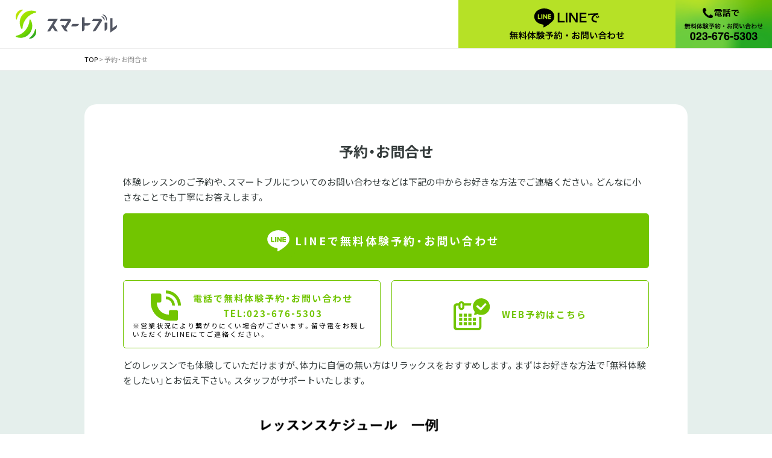

--- FILE ---
content_type: text/html; charset=UTF-8
request_url: https://smartburu.com/contact/
body_size: 11142
content:

<!DOCTYPE html>
<html>

<head>

	<!-- Google Tag Manager -->
<script>(function(w,d,s,l,i){w[l]=w[l]||[];w[l].push({'gtm.start':
new Date().getTime(),event:'gtm.js'});var f=d.getElementsByTagName(s)[0],
j=d.createElement(s),dl=l!='dataLayer'?'&l='+l:'';j.async=true;j.src=
'https://www.googletagmanager.com/gtm.js?id='+i+dl;f.parentNode.insertBefore(j,f);
})(window,document,'script','dataLayer','GTM-KNCW3VX8');</script>
<!-- End Google Tag Manager -->
	<meta charset="UTF-8">
		<meta name="viewport" content="width=1100">
		<title>予約・お問合せ &#8211; スマートブル 山形</title>
<meta name='robots' content='max-image-preview:large' />
<link rel='dns-prefetch' href='//cdn.jsdelivr.net' />
<link rel="alternate" type="application/rss+xml" title="スマートブル 山形 &raquo; フィード" href="https://smartburu.com/feed/" />
<link rel="alternate" type="application/rss+xml" title="スマートブル 山形 &raquo; コメントフィード" href="https://smartburu.com/comments/feed/" />
<link rel="alternate" title="oEmbed (JSON)" type="application/json+oembed" href="https://smartburu.com/wp-json/oembed/1.0/embed?url=https%3A%2F%2Fsmartburu.com%2Fcontact%2F" />
<link rel="alternate" title="oEmbed (XML)" type="text/xml+oembed" href="https://smartburu.com/wp-json/oembed/1.0/embed?url=https%3A%2F%2Fsmartburu.com%2Fcontact%2F&#038;format=xml" />
<style id='wp-img-auto-sizes-contain-inline-css' type='text/css'>
img:is([sizes=auto i],[sizes^="auto," i]){contain-intrinsic-size:3000px 1500px}
/*# sourceURL=wp-img-auto-sizes-contain-inline-css */
</style>
<link rel='stylesheet' id='mw-wp-form-css' href='https://smartburu.com/wp/wp-content/plugins/mw-wp-form/css/style.css?ver=6.9' type='text/css' media='all' />
<style id='wp-emoji-styles-inline-css' type='text/css'>

	img.wp-smiley, img.emoji {
		display: inline !important;
		border: none !important;
		box-shadow: none !important;
		height: 1em !important;
		width: 1em !important;
		margin: 0 0.07em !important;
		vertical-align: -0.1em !important;
		background: none !important;
		padding: 0 !important;
	}
/*# sourceURL=wp-emoji-styles-inline-css */
</style>
<style id='wp-block-library-inline-css' type='text/css'>
:root{--wp-block-synced-color:#7a00df;--wp-block-synced-color--rgb:122,0,223;--wp-bound-block-color:var(--wp-block-synced-color);--wp-editor-canvas-background:#ddd;--wp-admin-theme-color:#007cba;--wp-admin-theme-color--rgb:0,124,186;--wp-admin-theme-color-darker-10:#006ba1;--wp-admin-theme-color-darker-10--rgb:0,107,160.5;--wp-admin-theme-color-darker-20:#005a87;--wp-admin-theme-color-darker-20--rgb:0,90,135;--wp-admin-border-width-focus:2px}@media (min-resolution:192dpi){:root{--wp-admin-border-width-focus:1.5px}}.wp-element-button{cursor:pointer}:root .has-very-light-gray-background-color{background-color:#eee}:root .has-very-dark-gray-background-color{background-color:#313131}:root .has-very-light-gray-color{color:#eee}:root .has-very-dark-gray-color{color:#313131}:root .has-vivid-green-cyan-to-vivid-cyan-blue-gradient-background{background:linear-gradient(135deg,#00d084,#0693e3)}:root .has-purple-crush-gradient-background{background:linear-gradient(135deg,#34e2e4,#4721fb 50%,#ab1dfe)}:root .has-hazy-dawn-gradient-background{background:linear-gradient(135deg,#faaca8,#dad0ec)}:root .has-subdued-olive-gradient-background{background:linear-gradient(135deg,#fafae1,#67a671)}:root .has-atomic-cream-gradient-background{background:linear-gradient(135deg,#fdd79a,#004a59)}:root .has-nightshade-gradient-background{background:linear-gradient(135deg,#330968,#31cdcf)}:root .has-midnight-gradient-background{background:linear-gradient(135deg,#020381,#2874fc)}:root{--wp--preset--font-size--normal:16px;--wp--preset--font-size--huge:42px}.has-regular-font-size{font-size:1em}.has-larger-font-size{font-size:2.625em}.has-normal-font-size{font-size:var(--wp--preset--font-size--normal)}.has-huge-font-size{font-size:var(--wp--preset--font-size--huge)}.has-text-align-center{text-align:center}.has-text-align-left{text-align:left}.has-text-align-right{text-align:right}.has-fit-text{white-space:nowrap!important}#end-resizable-editor-section{display:none}.aligncenter{clear:both}.items-justified-left{justify-content:flex-start}.items-justified-center{justify-content:center}.items-justified-right{justify-content:flex-end}.items-justified-space-between{justify-content:space-between}.screen-reader-text{border:0;clip-path:inset(50%);height:1px;margin:-1px;overflow:hidden;padding:0;position:absolute;width:1px;word-wrap:normal!important}.screen-reader-text:focus{background-color:#ddd;clip-path:none;color:#444;display:block;font-size:1em;height:auto;left:5px;line-height:normal;padding:15px 23px 14px;text-decoration:none;top:5px;width:auto;z-index:100000}html :where(.has-border-color){border-style:solid}html :where([style*=border-top-color]){border-top-style:solid}html :where([style*=border-right-color]){border-right-style:solid}html :where([style*=border-bottom-color]){border-bottom-style:solid}html :where([style*=border-left-color]){border-left-style:solid}html :where([style*=border-width]){border-style:solid}html :where([style*=border-top-width]){border-top-style:solid}html :where([style*=border-right-width]){border-right-style:solid}html :where([style*=border-bottom-width]){border-bottom-style:solid}html :where([style*=border-left-width]){border-left-style:solid}html :where(img[class*=wp-image-]){height:auto;max-width:100%}:where(figure){margin:0 0 1em}html :where(.is-position-sticky){--wp-admin--admin-bar--position-offset:var(--wp-admin--admin-bar--height,0px)}@media screen and (max-width:600px){html :where(.is-position-sticky){--wp-admin--admin-bar--position-offset:0px}}

/*# sourceURL=wp-block-library-inline-css */
</style><style id='wp-block-heading-inline-css' type='text/css'>
h1:where(.wp-block-heading).has-background,h2:where(.wp-block-heading).has-background,h3:where(.wp-block-heading).has-background,h4:where(.wp-block-heading).has-background,h5:where(.wp-block-heading).has-background,h6:where(.wp-block-heading).has-background{padding:1.25em 2.375em}h1.has-text-align-left[style*=writing-mode]:where([style*=vertical-lr]),h1.has-text-align-right[style*=writing-mode]:where([style*=vertical-rl]),h2.has-text-align-left[style*=writing-mode]:where([style*=vertical-lr]),h2.has-text-align-right[style*=writing-mode]:where([style*=vertical-rl]),h3.has-text-align-left[style*=writing-mode]:where([style*=vertical-lr]),h3.has-text-align-right[style*=writing-mode]:where([style*=vertical-rl]),h4.has-text-align-left[style*=writing-mode]:where([style*=vertical-lr]),h4.has-text-align-right[style*=writing-mode]:where([style*=vertical-rl]),h5.has-text-align-left[style*=writing-mode]:where([style*=vertical-lr]),h5.has-text-align-right[style*=writing-mode]:where([style*=vertical-rl]),h6.has-text-align-left[style*=writing-mode]:where([style*=vertical-lr]),h6.has-text-align-right[style*=writing-mode]:where([style*=vertical-rl]){rotate:180deg}
/*# sourceURL=https://smartburu.com/wp/wp-includes/blocks/heading/style.min.css */
</style>
<style id='wp-block-image-inline-css' type='text/css'>
.wp-block-image>a,.wp-block-image>figure>a{display:inline-block}.wp-block-image img{box-sizing:border-box;height:auto;max-width:100%;vertical-align:bottom}@media not (prefers-reduced-motion){.wp-block-image img.hide{visibility:hidden}.wp-block-image img.show{animation:show-content-image .4s}}.wp-block-image[style*=border-radius] img,.wp-block-image[style*=border-radius]>a{border-radius:inherit}.wp-block-image.has-custom-border img{box-sizing:border-box}.wp-block-image.aligncenter{text-align:center}.wp-block-image.alignfull>a,.wp-block-image.alignwide>a{width:100%}.wp-block-image.alignfull img,.wp-block-image.alignwide img{height:auto;width:100%}.wp-block-image .aligncenter,.wp-block-image .alignleft,.wp-block-image .alignright,.wp-block-image.aligncenter,.wp-block-image.alignleft,.wp-block-image.alignright{display:table}.wp-block-image .aligncenter>figcaption,.wp-block-image .alignleft>figcaption,.wp-block-image .alignright>figcaption,.wp-block-image.aligncenter>figcaption,.wp-block-image.alignleft>figcaption,.wp-block-image.alignright>figcaption{caption-side:bottom;display:table-caption}.wp-block-image .alignleft{float:left;margin:.5em 1em .5em 0}.wp-block-image .alignright{float:right;margin:.5em 0 .5em 1em}.wp-block-image .aligncenter{margin-left:auto;margin-right:auto}.wp-block-image :where(figcaption){margin-bottom:1em;margin-top:.5em}.wp-block-image.is-style-circle-mask img{border-radius:9999px}@supports ((-webkit-mask-image:none) or (mask-image:none)) or (-webkit-mask-image:none){.wp-block-image.is-style-circle-mask img{border-radius:0;-webkit-mask-image:url('data:image/svg+xml;utf8,<svg viewBox="0 0 100 100" xmlns="http://www.w3.org/2000/svg"><circle cx="50" cy="50" r="50"/></svg>');mask-image:url('data:image/svg+xml;utf8,<svg viewBox="0 0 100 100" xmlns="http://www.w3.org/2000/svg"><circle cx="50" cy="50" r="50"/></svg>');mask-mode:alpha;-webkit-mask-position:center;mask-position:center;-webkit-mask-repeat:no-repeat;mask-repeat:no-repeat;-webkit-mask-size:contain;mask-size:contain}}:root :where(.wp-block-image.is-style-rounded img,.wp-block-image .is-style-rounded img){border-radius:9999px}.wp-block-image figure{margin:0}.wp-lightbox-container{display:flex;flex-direction:column;position:relative}.wp-lightbox-container img{cursor:zoom-in}.wp-lightbox-container img:hover+button{opacity:1}.wp-lightbox-container button{align-items:center;backdrop-filter:blur(16px) saturate(180%);background-color:#5a5a5a40;border:none;border-radius:4px;cursor:zoom-in;display:flex;height:20px;justify-content:center;opacity:0;padding:0;position:absolute;right:16px;text-align:center;top:16px;width:20px;z-index:100}@media not (prefers-reduced-motion){.wp-lightbox-container button{transition:opacity .2s ease}}.wp-lightbox-container button:focus-visible{outline:3px auto #5a5a5a40;outline:3px auto -webkit-focus-ring-color;outline-offset:3px}.wp-lightbox-container button:hover{cursor:pointer;opacity:1}.wp-lightbox-container button:focus{opacity:1}.wp-lightbox-container button:focus,.wp-lightbox-container button:hover,.wp-lightbox-container button:not(:hover):not(:active):not(.has-background){background-color:#5a5a5a40;border:none}.wp-lightbox-overlay{box-sizing:border-box;cursor:zoom-out;height:100vh;left:0;overflow:hidden;position:fixed;top:0;visibility:hidden;width:100%;z-index:100000}.wp-lightbox-overlay .close-button{align-items:center;cursor:pointer;display:flex;justify-content:center;min-height:40px;min-width:40px;padding:0;position:absolute;right:calc(env(safe-area-inset-right) + 16px);top:calc(env(safe-area-inset-top) + 16px);z-index:5000000}.wp-lightbox-overlay .close-button:focus,.wp-lightbox-overlay .close-button:hover,.wp-lightbox-overlay .close-button:not(:hover):not(:active):not(.has-background){background:none;border:none}.wp-lightbox-overlay .lightbox-image-container{height:var(--wp--lightbox-container-height);left:50%;overflow:hidden;position:absolute;top:50%;transform:translate(-50%,-50%);transform-origin:top left;width:var(--wp--lightbox-container-width);z-index:9999999999}.wp-lightbox-overlay .wp-block-image{align-items:center;box-sizing:border-box;display:flex;height:100%;justify-content:center;margin:0;position:relative;transform-origin:0 0;width:100%;z-index:3000000}.wp-lightbox-overlay .wp-block-image img{height:var(--wp--lightbox-image-height);min-height:var(--wp--lightbox-image-height);min-width:var(--wp--lightbox-image-width);width:var(--wp--lightbox-image-width)}.wp-lightbox-overlay .wp-block-image figcaption{display:none}.wp-lightbox-overlay button{background:none;border:none}.wp-lightbox-overlay .scrim{background-color:#fff;height:100%;opacity:.9;position:absolute;width:100%;z-index:2000000}.wp-lightbox-overlay.active{visibility:visible}@media not (prefers-reduced-motion){.wp-lightbox-overlay.active{animation:turn-on-visibility .25s both}.wp-lightbox-overlay.active img{animation:turn-on-visibility .35s both}.wp-lightbox-overlay.show-closing-animation:not(.active){animation:turn-off-visibility .35s both}.wp-lightbox-overlay.show-closing-animation:not(.active) img{animation:turn-off-visibility .25s both}.wp-lightbox-overlay.zoom.active{animation:none;opacity:1;visibility:visible}.wp-lightbox-overlay.zoom.active .lightbox-image-container{animation:lightbox-zoom-in .4s}.wp-lightbox-overlay.zoom.active .lightbox-image-container img{animation:none}.wp-lightbox-overlay.zoom.active .scrim{animation:turn-on-visibility .4s forwards}.wp-lightbox-overlay.zoom.show-closing-animation:not(.active){animation:none}.wp-lightbox-overlay.zoom.show-closing-animation:not(.active) .lightbox-image-container{animation:lightbox-zoom-out .4s}.wp-lightbox-overlay.zoom.show-closing-animation:not(.active) .lightbox-image-container img{animation:none}.wp-lightbox-overlay.zoom.show-closing-animation:not(.active) .scrim{animation:turn-off-visibility .4s forwards}}@keyframes show-content-image{0%{visibility:hidden}99%{visibility:hidden}to{visibility:visible}}@keyframes turn-on-visibility{0%{opacity:0}to{opacity:1}}@keyframes turn-off-visibility{0%{opacity:1;visibility:visible}99%{opacity:0;visibility:visible}to{opacity:0;visibility:hidden}}@keyframes lightbox-zoom-in{0%{transform:translate(calc((-100vw + var(--wp--lightbox-scrollbar-width))/2 + var(--wp--lightbox-initial-left-position)),calc(-50vh + var(--wp--lightbox-initial-top-position))) scale(var(--wp--lightbox-scale))}to{transform:translate(-50%,-50%) scale(1)}}@keyframes lightbox-zoom-out{0%{transform:translate(-50%,-50%) scale(1);visibility:visible}99%{visibility:visible}to{transform:translate(calc((-100vw + var(--wp--lightbox-scrollbar-width))/2 + var(--wp--lightbox-initial-left-position)),calc(-50vh + var(--wp--lightbox-initial-top-position))) scale(var(--wp--lightbox-scale));visibility:hidden}}
/*# sourceURL=https://smartburu.com/wp/wp-includes/blocks/image/style.min.css */
</style>
<style id='wp-block-paragraph-inline-css' type='text/css'>
.is-small-text{font-size:.875em}.is-regular-text{font-size:1em}.is-large-text{font-size:2.25em}.is-larger-text{font-size:3em}.has-drop-cap:not(:focus):first-letter{float:left;font-size:8.4em;font-style:normal;font-weight:100;line-height:.68;margin:.05em .1em 0 0;text-transform:uppercase}body.rtl .has-drop-cap:not(:focus):first-letter{float:none;margin-left:.1em}p.has-drop-cap.has-background{overflow:hidden}:root :where(p.has-background){padding:1.25em 2.375em}:where(p.has-text-color:not(.has-link-color)) a{color:inherit}p.has-text-align-left[style*="writing-mode:vertical-lr"],p.has-text-align-right[style*="writing-mode:vertical-rl"]{rotate:180deg}
/*# sourceURL=https://smartburu.com/wp/wp-includes/blocks/paragraph/style.min.css */
</style>
<style id='global-styles-inline-css' type='text/css'>
:root{--wp--preset--aspect-ratio--square: 1;--wp--preset--aspect-ratio--4-3: 4/3;--wp--preset--aspect-ratio--3-4: 3/4;--wp--preset--aspect-ratio--3-2: 3/2;--wp--preset--aspect-ratio--2-3: 2/3;--wp--preset--aspect-ratio--16-9: 16/9;--wp--preset--aspect-ratio--9-16: 9/16;--wp--preset--color--black: #000000;--wp--preset--color--cyan-bluish-gray: #abb8c3;--wp--preset--color--white: #ffffff;--wp--preset--color--pale-pink: #f78da7;--wp--preset--color--vivid-red: #cf2e2e;--wp--preset--color--luminous-vivid-orange: #ff6900;--wp--preset--color--luminous-vivid-amber: #fcb900;--wp--preset--color--light-green-cyan: #7bdcb5;--wp--preset--color--vivid-green-cyan: #00d084;--wp--preset--color--pale-cyan-blue: #8ed1fc;--wp--preset--color--vivid-cyan-blue: #0693e3;--wp--preset--color--vivid-purple: #9b51e0;--wp--preset--gradient--vivid-cyan-blue-to-vivid-purple: linear-gradient(135deg,rgb(6,147,227) 0%,rgb(155,81,224) 100%);--wp--preset--gradient--light-green-cyan-to-vivid-green-cyan: linear-gradient(135deg,rgb(122,220,180) 0%,rgb(0,208,130) 100%);--wp--preset--gradient--luminous-vivid-amber-to-luminous-vivid-orange: linear-gradient(135deg,rgb(252,185,0) 0%,rgb(255,105,0) 100%);--wp--preset--gradient--luminous-vivid-orange-to-vivid-red: linear-gradient(135deg,rgb(255,105,0) 0%,rgb(207,46,46) 100%);--wp--preset--gradient--very-light-gray-to-cyan-bluish-gray: linear-gradient(135deg,rgb(238,238,238) 0%,rgb(169,184,195) 100%);--wp--preset--gradient--cool-to-warm-spectrum: linear-gradient(135deg,rgb(74,234,220) 0%,rgb(151,120,209) 20%,rgb(207,42,186) 40%,rgb(238,44,130) 60%,rgb(251,105,98) 80%,rgb(254,248,76) 100%);--wp--preset--gradient--blush-light-purple: linear-gradient(135deg,rgb(255,206,236) 0%,rgb(152,150,240) 100%);--wp--preset--gradient--blush-bordeaux: linear-gradient(135deg,rgb(254,205,165) 0%,rgb(254,45,45) 50%,rgb(107,0,62) 100%);--wp--preset--gradient--luminous-dusk: linear-gradient(135deg,rgb(255,203,112) 0%,rgb(199,81,192) 50%,rgb(65,88,208) 100%);--wp--preset--gradient--pale-ocean: linear-gradient(135deg,rgb(255,245,203) 0%,rgb(182,227,212) 50%,rgb(51,167,181) 100%);--wp--preset--gradient--electric-grass: linear-gradient(135deg,rgb(202,248,128) 0%,rgb(113,206,126) 100%);--wp--preset--gradient--midnight: linear-gradient(135deg,rgb(2,3,129) 0%,rgb(40,116,252) 100%);--wp--preset--font-size--small: 13px;--wp--preset--font-size--medium: 20px;--wp--preset--font-size--large: 36px;--wp--preset--font-size--x-large: 42px;--wp--preset--spacing--20: 0.44rem;--wp--preset--spacing--30: 0.67rem;--wp--preset--spacing--40: 1rem;--wp--preset--spacing--50: 1.5rem;--wp--preset--spacing--60: 2.25rem;--wp--preset--spacing--70: 3.38rem;--wp--preset--spacing--80: 5.06rem;--wp--preset--shadow--natural: 6px 6px 9px rgba(0, 0, 0, 0.2);--wp--preset--shadow--deep: 12px 12px 50px rgba(0, 0, 0, 0.4);--wp--preset--shadow--sharp: 6px 6px 0px rgba(0, 0, 0, 0.2);--wp--preset--shadow--outlined: 6px 6px 0px -3px rgb(255, 255, 255), 6px 6px rgb(0, 0, 0);--wp--preset--shadow--crisp: 6px 6px 0px rgb(0, 0, 0);}:where(.is-layout-flex){gap: 0.5em;}:where(.is-layout-grid){gap: 0.5em;}body .is-layout-flex{display: flex;}.is-layout-flex{flex-wrap: wrap;align-items: center;}.is-layout-flex > :is(*, div){margin: 0;}body .is-layout-grid{display: grid;}.is-layout-grid > :is(*, div){margin: 0;}:where(.wp-block-columns.is-layout-flex){gap: 2em;}:where(.wp-block-columns.is-layout-grid){gap: 2em;}:where(.wp-block-post-template.is-layout-flex){gap: 1.25em;}:where(.wp-block-post-template.is-layout-grid){gap: 1.25em;}.has-black-color{color: var(--wp--preset--color--black) !important;}.has-cyan-bluish-gray-color{color: var(--wp--preset--color--cyan-bluish-gray) !important;}.has-white-color{color: var(--wp--preset--color--white) !important;}.has-pale-pink-color{color: var(--wp--preset--color--pale-pink) !important;}.has-vivid-red-color{color: var(--wp--preset--color--vivid-red) !important;}.has-luminous-vivid-orange-color{color: var(--wp--preset--color--luminous-vivid-orange) !important;}.has-luminous-vivid-amber-color{color: var(--wp--preset--color--luminous-vivid-amber) !important;}.has-light-green-cyan-color{color: var(--wp--preset--color--light-green-cyan) !important;}.has-vivid-green-cyan-color{color: var(--wp--preset--color--vivid-green-cyan) !important;}.has-pale-cyan-blue-color{color: var(--wp--preset--color--pale-cyan-blue) !important;}.has-vivid-cyan-blue-color{color: var(--wp--preset--color--vivid-cyan-blue) !important;}.has-vivid-purple-color{color: var(--wp--preset--color--vivid-purple) !important;}.has-black-background-color{background-color: var(--wp--preset--color--black) !important;}.has-cyan-bluish-gray-background-color{background-color: var(--wp--preset--color--cyan-bluish-gray) !important;}.has-white-background-color{background-color: var(--wp--preset--color--white) !important;}.has-pale-pink-background-color{background-color: var(--wp--preset--color--pale-pink) !important;}.has-vivid-red-background-color{background-color: var(--wp--preset--color--vivid-red) !important;}.has-luminous-vivid-orange-background-color{background-color: var(--wp--preset--color--luminous-vivid-orange) !important;}.has-luminous-vivid-amber-background-color{background-color: var(--wp--preset--color--luminous-vivid-amber) !important;}.has-light-green-cyan-background-color{background-color: var(--wp--preset--color--light-green-cyan) !important;}.has-vivid-green-cyan-background-color{background-color: var(--wp--preset--color--vivid-green-cyan) !important;}.has-pale-cyan-blue-background-color{background-color: var(--wp--preset--color--pale-cyan-blue) !important;}.has-vivid-cyan-blue-background-color{background-color: var(--wp--preset--color--vivid-cyan-blue) !important;}.has-vivid-purple-background-color{background-color: var(--wp--preset--color--vivid-purple) !important;}.has-black-border-color{border-color: var(--wp--preset--color--black) !important;}.has-cyan-bluish-gray-border-color{border-color: var(--wp--preset--color--cyan-bluish-gray) !important;}.has-white-border-color{border-color: var(--wp--preset--color--white) !important;}.has-pale-pink-border-color{border-color: var(--wp--preset--color--pale-pink) !important;}.has-vivid-red-border-color{border-color: var(--wp--preset--color--vivid-red) !important;}.has-luminous-vivid-orange-border-color{border-color: var(--wp--preset--color--luminous-vivid-orange) !important;}.has-luminous-vivid-amber-border-color{border-color: var(--wp--preset--color--luminous-vivid-amber) !important;}.has-light-green-cyan-border-color{border-color: var(--wp--preset--color--light-green-cyan) !important;}.has-vivid-green-cyan-border-color{border-color: var(--wp--preset--color--vivid-green-cyan) !important;}.has-pale-cyan-blue-border-color{border-color: var(--wp--preset--color--pale-cyan-blue) !important;}.has-vivid-cyan-blue-border-color{border-color: var(--wp--preset--color--vivid-cyan-blue) !important;}.has-vivid-purple-border-color{border-color: var(--wp--preset--color--vivid-purple) !important;}.has-vivid-cyan-blue-to-vivid-purple-gradient-background{background: var(--wp--preset--gradient--vivid-cyan-blue-to-vivid-purple) !important;}.has-light-green-cyan-to-vivid-green-cyan-gradient-background{background: var(--wp--preset--gradient--light-green-cyan-to-vivid-green-cyan) !important;}.has-luminous-vivid-amber-to-luminous-vivid-orange-gradient-background{background: var(--wp--preset--gradient--luminous-vivid-amber-to-luminous-vivid-orange) !important;}.has-luminous-vivid-orange-to-vivid-red-gradient-background{background: var(--wp--preset--gradient--luminous-vivid-orange-to-vivid-red) !important;}.has-very-light-gray-to-cyan-bluish-gray-gradient-background{background: var(--wp--preset--gradient--very-light-gray-to-cyan-bluish-gray) !important;}.has-cool-to-warm-spectrum-gradient-background{background: var(--wp--preset--gradient--cool-to-warm-spectrum) !important;}.has-blush-light-purple-gradient-background{background: var(--wp--preset--gradient--blush-light-purple) !important;}.has-blush-bordeaux-gradient-background{background: var(--wp--preset--gradient--blush-bordeaux) !important;}.has-luminous-dusk-gradient-background{background: var(--wp--preset--gradient--luminous-dusk) !important;}.has-pale-ocean-gradient-background{background: var(--wp--preset--gradient--pale-ocean) !important;}.has-electric-grass-gradient-background{background: var(--wp--preset--gradient--electric-grass) !important;}.has-midnight-gradient-background{background: var(--wp--preset--gradient--midnight) !important;}.has-small-font-size{font-size: var(--wp--preset--font-size--small) !important;}.has-medium-font-size{font-size: var(--wp--preset--font-size--medium) !important;}.has-large-font-size{font-size: var(--wp--preset--font-size--large) !important;}.has-x-large-font-size{font-size: var(--wp--preset--font-size--x-large) !important;}
/*# sourceURL=global-styles-inline-css */
</style>

<style id='classic-theme-styles-inline-css' type='text/css'>
/*! This file is auto-generated */
.wp-block-button__link{color:#fff;background-color:#32373c;border-radius:9999px;box-shadow:none;text-decoration:none;padding:calc(.667em + 2px) calc(1.333em + 2px);font-size:1.125em}.wp-block-file__button{background:#32373c;color:#fff;text-decoration:none}
/*# sourceURL=/wp-includes/css/classic-themes.min.css */
</style>
<link rel='stylesheet' id='style_name-css' href='https://smartburu.com/wp/wp-content/themes/smartburu/css/teaser.css?ver=1.0.0' type='text/css' media='all' />
<link rel='stylesheet' id='yakuhanjp-css' href='https://cdn.jsdelivr.net/npm/yakuhanjp@3.4.1/dist/css/yakuhanjp-noto.min.css?ver=1.0.0' type='text/css' media='all' />
<link rel='stylesheet' id='slick-theme-css' href='https://cdn.jsdelivr.net/npm/slick-carousel@1.8.1/slick/slick-theme.min.css?ver=1.0.0' type='text/css' media='all' />
<link rel='stylesheet' id='slick-css' href='https://cdn.jsdelivr.net/npm/slick-carousel@1.8.1/slick/slick.min.css?ver=1.0.0' type='text/css' media='all' />
<script type="text/javascript" src="https://smartburu.com/wp/wp-includes/js/jquery/jquery.min.js?ver=3.7.1" id="jquery-core-js"></script>
<script type="text/javascript" src="https://smartburu.com/wp/wp-includes/js/jquery/jquery-migrate.min.js?ver=3.4.1" id="jquery-migrate-js"></script>
<link rel="https://api.w.org/" href="https://smartburu.com/wp-json/" /><link rel="alternate" title="JSON" type="application/json" href="https://smartburu.com/wp-json/wp/v2/pages/21" /><link rel="EditURI" type="application/rsd+xml" title="RSD" href="https://smartburu.com/wp/xmlrpc.php?rsd" />
<meta name="generator" content="WordPress 6.9" />
<link rel="canonical" href="https://smartburu.com/contact/" />
<link rel='shortlink' href='https://smartburu.com/?p=21' />
<link rel="icon" href="https://smartburu.com/wp/wp-content/uploads/2023/03/cropped-favicon-1-32x32.png" sizes="32x32" />
<link rel="icon" href="https://smartburu.com/wp/wp-content/uploads/2023/03/cropped-favicon-1-192x192.png" sizes="192x192" />
<link rel="apple-touch-icon" href="https://smartburu.com/wp/wp-content/uploads/2023/03/cropped-favicon-1-180x180.png" />
<meta name="msapplication-TileImage" content="https://smartburu.com/wp/wp-content/uploads/2023/03/cropped-favicon-1-270x270.png" />
</head>

	<body class="wp-singular page-template-default page page-id-21 wp-theme-smartburu" id="ul">
				<!-- Google Tag Manager (noscript) -->
<noscript><iframe src="https://www.googletagmanager.com/ns.html?id=GTM-KNCW3VX8"
height="0" width="0" style="display:none;visibility:hidden"></iframe></noscript>
<!-- End Google Tag Manager (noscript) -->
		<header class="l-header">
			<div class="pc-contents l-row l-row--between l-row--middle">
				<div class="h-logo">
										<div class="logo01"><a href="https://smartburu.com/"><img src="https://smartburu.com/wp/wp-content/themes/smartburu/images/logo01.svg" alt="スマートブル"></a></div>
					
				</div>
				<div class="h-nav l-row l-center pc">
					<nav>
						<ul class="h-nav-list l-row">
							<li><a href="https://smartburu.com/news/1/">体験レッスンについて</a></li>
							<li><a href="https://smartburu.com/#about">スマートブルとは</a></li>
							<li><a href="https://smartburu.com/news/85/">アクセス</a></li>
							<li><a href="https://smartburu.com/#price">料金について</a></li>
						</ul>
					</nav>
					
		<div class="header-pc-cta l-row">
			<div class="header-pc-cta_btn"><a href="tel:0236765303" class="reservation-bnr_tel l-row l-center" >
				<img src="https://smartburu.com/wp/wp-content/themes/smartburu/images/header-cta-phone_pc.svg" alt="電話で無料体験予約・お問合せをする">
			</a></div>
			<div class="header-pc-cta_btn"><a href="https://lin.ee/7LYKsTX" class="reservation-bnr_line l-row l-center"><img src="https://smartburu.com/wp/wp-content/themes/smartburu/images/header-cta-line.svg" alt="LINEで無料体験予約・お問合せをする"></a></div>
			</div>
				</div>
			</div>
			<div class="c-drawer sp">
				<div class="c-drawer__icon js-drawer for-drawer01" data-target="for-drawer01">
					<div class="c-drawer__bars">
						<span class="c-drawer__bar"></span>
						<span class="c-drawer__bar"></span>
						<span class="c-drawer__bar"></span>
					</div>
				</div>

				<div class="c-drawer__content for-drawer01 menuarea ">
					<ul class="drawer-nav01">

						<li><a href="https://smartburu.com/news/1/">体験レッスンについて</a></li>
						<li><a href="https://smartburu.com/#about">スマートブルとは</a></li>
						<li><a href="https://smartburu.com/#price">料金プラン</a></li>
						<li><a href="https://smartburu.com/news/85/">アクセス</a></li>
					</ul>
					<ul class="drawer-nav02">
						<li><a href="https://smartburu.com/privacy-policy">プライバシーポリシー</a></li>
						<li><a href="https://smartburu.com/membership-agreement">会員規約</a></li>
						<li><a href="https://smartburu.com/commerce">特定商取引法に基づく表記</a></li>
						<li><a href="https://smartburu.com/contact">お問い合わせ</a></li>
					</ul>
					<div class="drawer-bnr l-row l-center">
						<div class=" drawer-bnr-line"><a href="https://line.me/R/ti/p/@145pyoky"><img src="https://smartburu.com/wp/wp-content/themes/smartburu/images/drawer-cta-line.svg" alt="公式LINEを追加する"></a></div>
						<div class=" drawer-bnr-contact"><a href="https://smartburu.com/contact"><img src="https://smartburu.com/wp/wp-content/themes/smartburu/images/drawer-cta-contact.svg" alt="予約・お問合せはこちら"></a></div>
					</div>
<!--					<div class="drawer-cta-btn"><a href="https://smartburu.com/contact" class="l-row l-center"><img src="https://smartburu.com/wp/wp-content/themes/smartburu/images/cta-txt.svg" alt="無料体験レッスンを予約する"></a></div>-->
				</div>
			</div>
		</header>
<main class="subpage archive">
<div class="breadcrumbs-wrap">
<div class="pc-contents">
    <div class="breadcrumbs" typeof="BreadcrumbList" vocab="https://schema.org/">
    <!-- Breadcrumb NavXT 7.2.0 -->
<span property="itemListElement" typeof="ListItem"><a property="item" typeof="WebPage" title="Go to スマートブル 山形." href="https://smartburu.com" class="home" ><span property="name">TOP</span></a><meta property="position" content="1"></span> &gt; <span property="itemListElement" typeof="ListItem"><span property="name" class="post post-page current-item">予約・お問合せ</span><meta property="url" content="https://smartburu.com/contact/"><meta property="position" content="2"></span></div>
</div>
</div>
<div class="pagelayout pc-contents">
    <h1 class="title">予約・お問合せ</h1>          <article id="post-21" class="post-21 page type-page status-publish hentry">
        <div class="entry-content">
          
<div class="reservation">
<p>体験レッスンのご予約や、スマートブルについてのお問い合わせなどは下記の中からお好きな方法でご連絡ください。どんなに小さなことでも丁寧にお答えします。</p>
<!--             <a href="https://smartburu.hacomono.jp/register/?h_studio_code=S0001" class="l-row l-center"><img decoding="async" src="https://smartburu.com/wp/wp-content/themes/smartburu/images/ico-schedule.svg" alt="WEB予約はこちら" width="55" style="margin-right:20px">WEB予約はこちら<img decoding="async" src="https://smartburu.com/wp/wp-content/themes/smartburu/images/ico-link.svg" alt="このサイトを離れます" width="15"></a>-->
             <a href="https://lin.ee/7LYKsTX" class="l-row l-center"><img decoding="async" src="https://smartburu.com/wp/wp-content/themes/smartburu/images/ico-line.svg" alt="LINEでお問合せ" width="55">LINEで無料体験予約・お問い合わせ
	</a>
         </div>
        
         <div class="l-row l-row--between mgb-1x reservation-bnrwrap">
             <div class="reservation-bnr"><a href="tel:0236765303" class="reservation-bnr_tel l-row l-center"><img decoding="async" src="https://smartburu.com/wp/wp-content/themes/smartburu/images/ico-phone.svg" alt="電話" width="50">電話で無料体験予約・お問い合わせ<br>TEL:023-676-5303<br><small class="pc">※営業状況により繋がりにくい場合がございます。留守電をお残しいただくかLINEにてご連絡ください。
</small></a></div>
             <div class="reservation-bnr"><a href="https://smartburu.hacomono.jp/register/?h_studio_code=S0001" class="reservation-bnr_line l-row l-center"><img decoding="async" src="https://smartburu.com/wp/wp-content/themes/smartburu/images/ico-schedule.svg" alt="WEB予約はこちら" width="60">WEB予約はこちら</a></div>
         </div>
        <small class="sp" style="margin-bottom: 2em">※営業状況により繋がりにくい場合がございます。留守電をお残しいただくかLINEにてご連絡ください。
</small>
<!--
<p>※予約サイトでの無料体験予約も可能です(<a href="https://smartburu.hacomono.jp/register/?h_studio_code=S0001" class="txtlink" target="b
" rel="noopener">こちら</a>)</p>-->



<p>どのレッスンでも体験していただけますが、体力に自信の無い方はリラックスをおすすめします。まずはお好きな方法で「無料体験をしたい」とお伝え下さい。スタッフがサポートいたします。</p>



<figure class="wp-block-image size-large"><img fetchpriority="high" decoding="async" width="787" height="1024" src="https://smartburu.com/wp/wp-content/uploads/2024/06/スクリーンショット-2024-06-13-19.33.30-787x1024.png" alt="" class="wp-image-209" srcset="https://smartburu.com/wp/wp-content/uploads/2024/06/スクリーンショット-2024-06-13-19.33.30-787x1024.png 787w, https://smartburu.com/wp/wp-content/uploads/2024/06/スクリーンショット-2024-06-13-19.33.30-230x300.png 230w, https://smartburu.com/wp/wp-content/uploads/2024/06/スクリーンショット-2024-06-13-19.33.30-768x1000.png 768w, https://smartburu.com/wp/wp-content/uploads/2024/06/スクリーンショット-2024-06-13-19.33.30-1180x1536.png 1180w, https://smartburu.com/wp/wp-content/uploads/2024/06/スクリーンショット-2024-06-13-19.33.30.png 1272w" sizes="(max-width: 787px) 100vw, 787px" /></figure>



<h2 class="wp-block-heading">無料体験予約・お問い合わせフォーム</h2>


<div id="mw_wp_form_mw-wp-form-24" class="mw_wp_form mw_wp_form_input  ">
					<form method="post" action="" enctype="multipart/form-data"><table class="form_area">
<tbody>
<tr>
<th>お問い合わせ種別<span class="equ">必須</span></th>
<td>	<span class="mwform-radio-field vertical-item">
		<label >
			<input type="radio" name="kinds" value="無料見学申し込み" />
			<span class="mwform-radio-field-text">無料見学申し込み</span>
		</label>
	</span>
	<span class="mwform-radio-field vertical-item">
		<label >
			<input type="radio" name="kinds" value="ご入会申し込み" />
			<span class="mwform-radio-field-text">ご入会申し込み</span>
		</label>
	</span>
	<span class="mwform-radio-field vertical-item">
		<label >
			<input type="radio" name="kinds" value="お問合せ" />
			<span class="mwform-radio-field-text">お問合せ</span>
		</label>
	</span>

<input type="hidden" name="__children[kinds][]" value="{&quot;\u7121\u6599\u898b\u5b66\u7533\u3057\u8fbc\u307f&quot;:&quot;\u7121\u6599\u898b\u5b66\u7533\u3057\u8fbc\u307f&quot;,&quot;\u3054\u5165\u4f1a\u7533\u3057\u8fbc\u307f&quot;:&quot;\u3054\u5165\u4f1a\u7533\u3057\u8fbc\u307f&quot;,&quot;\u304a\u554f\u5408\u305b&quot;:&quot;\u304a\u554f\u5408\u305b&quot;}" />
</td>
</tr>
<tr>
<th>お名前<span class="equ">必須</span></th>
<td>
<input type="text" name="your_name" size="60" value="" />
</td>
</tr>
<tr>
<th>メールアドレス<span class="equ">必須</span></th>
<td>
<input type="email" name="your_mail" size="60" value="" data-conv-half-alphanumeric="true"/>
</td>
</tr>
<tr>
<th>電話番号<span class="equ">必須</span></th>
<td>
<span class="mwform-tel-field">
	<input type="text" name="your_tel[data][0]" size="6" maxlength="5" value="" data-conv-half-alphanumeric="true" />
	-	<input type="text" name="your_tel[data][1]" size="5" maxlength="4" value="" data-conv-half-alphanumeric="true" />
	-	<input type="text" name="your_tel[data][2]" size="5" maxlength="4" value="" data-conv-half-alphanumeric="true" />
</span>

<input type="hidden" name="your_tel[separator]" value="-" />
</td>
</tr>
<tr>
<th>お問い合わせ内容<span class="equ">必須</span></th>
<td>
<textarea name="message" cols="50" rows="5" ></textarea>
</td>
</tr>
</tbody>
</table>
<div class="submitConfirm">

<input type="submit" name="submitConfirm" value="内容確認画面へ" />

</div>
<input type="hidden" name="mw-wp-form-form-id" value="24" /><input type="hidden" name="mw_wp_form_token" value="e905a45cf4857a3995229c391d5a0d54eebe4901ea5b863829b27304af458e9a" /></form>
				<!-- end .mw_wp_form --></div>
        </div>
      </article> 
    
    </div>
</main>
<footer class="bg-gn1">
        <div class="pc-contents">
            <div class="l-inner-m">
                <ul class="f-nav l-row">
                 <li><a href="https://smartburu.com/news/1/">体験レッスンについて</a></li>
                    <li><a href="https://smartburu.com/#about">スマートブルとは</a></li>
                    <li><a href="https://smartburu.com/#price">料金プラン</a></li>
					<li><a href="https://smartburu.com/news/85/">アクセス</a></li>
                </ul>
                <div class="f-bnr l-row l-center">
                    <div class=" f-bnr-line"><a href="https://lin.ee/7LYKsTX"><img src="https://smartburu.com/wp/wp-content/themes/smartburu/images/footer-line_pc.svg" alt="公式LINEを追加する" class="rwd"></a></div>
                    <div class=" f-bnr-contact"><a href="https://smartburu.com/contact"><img src="https://smartburu.com/wp/wp-content/themes/smartburu/images/footer-contact_pc.svg" alt="予約・お問合せはこちら" class="rwd"></a></div>
                </div>
                <ul class="f-subnav l-row l-center">
                    <li><a href="https://smartburu.com/privacy-policy">プライバシーポリシー</a></li>
                    <li><a href="https://smartburu.com/membership-agreement">会員規約</a></li>
                    <li><a href="https://smartburu.com/commerce">特定商取引法に基づく表記</a></li>
                    <li><a href="https://smartburu.com/contact">お問い合わせ</a></li>
                </ul>
                <div class="f-logo"><a href="https://smartburu.com/"><img src="https://smartburu.com/wp/wp-content/themes/smartburu/images/logo4.svg" alt="スマートブル"></a></div>
            </div>
            <div class="u-center"><small>© SMART BULL CO., LTD. ALL RIGHTS RESERVED.</small></div>
        </div>
        
       
        
    </footer>
   

 <script src="https://code.jquery.com/jquery-3.4.1.min.js"></script>

<script type="speculationrules">
{"prefetch":[{"source":"document","where":{"and":[{"href_matches":"/*"},{"not":{"href_matches":["/wp/wp-*.php","/wp/wp-admin/*","/wp/wp-content/uploads/*","/wp/wp-content/*","/wp/wp-content/plugins/*","/wp/wp-content/themes/smartburu/*","/*\\?(.+)"]}},{"not":{"selector_matches":"a[rel~=\"nofollow\"]"}},{"not":{"selector_matches":".no-prefetch, .no-prefetch a"}}]},"eagerness":"conservative"}]}
</script>
<script type="text/javascript" src="https://smartburu.com/wp/wp-content/plugins/mw-wp-form/js/form.js?ver=6.9" id="mw-wp-form-js"></script>
<script type="text/javascript" src="https://cdn.jsdelivr.net/npm/slick-carousel@1.8.1/slick/slick.min.js?ver=1.0.0" id="slick-js"></script>
<script type="text/javascript" src="https://smartburu.com/wp/wp-content/themes/smartburu/js/script.js?ver=1.0.0" id="script_jquery-js"></script>
<script id="wp-emoji-settings" type="application/json">
{"baseUrl":"https://s.w.org/images/core/emoji/17.0.2/72x72/","ext":".png","svgUrl":"https://s.w.org/images/core/emoji/17.0.2/svg/","svgExt":".svg","source":{"concatemoji":"https://smartburu.com/wp/wp-includes/js/wp-emoji-release.min.js?ver=6.9"}}
</script>
<script type="module">
/* <![CDATA[ */
/*! This file is auto-generated */
const a=JSON.parse(document.getElementById("wp-emoji-settings").textContent),o=(window._wpemojiSettings=a,"wpEmojiSettingsSupports"),s=["flag","emoji"];function i(e){try{var t={supportTests:e,timestamp:(new Date).valueOf()};sessionStorage.setItem(o,JSON.stringify(t))}catch(e){}}function c(e,t,n){e.clearRect(0,0,e.canvas.width,e.canvas.height),e.fillText(t,0,0);t=new Uint32Array(e.getImageData(0,0,e.canvas.width,e.canvas.height).data);e.clearRect(0,0,e.canvas.width,e.canvas.height),e.fillText(n,0,0);const a=new Uint32Array(e.getImageData(0,0,e.canvas.width,e.canvas.height).data);return t.every((e,t)=>e===a[t])}function p(e,t){e.clearRect(0,0,e.canvas.width,e.canvas.height),e.fillText(t,0,0);var n=e.getImageData(16,16,1,1);for(let e=0;e<n.data.length;e++)if(0!==n.data[e])return!1;return!0}function u(e,t,n,a){switch(t){case"flag":return n(e,"\ud83c\udff3\ufe0f\u200d\u26a7\ufe0f","\ud83c\udff3\ufe0f\u200b\u26a7\ufe0f")?!1:!n(e,"\ud83c\udde8\ud83c\uddf6","\ud83c\udde8\u200b\ud83c\uddf6")&&!n(e,"\ud83c\udff4\udb40\udc67\udb40\udc62\udb40\udc65\udb40\udc6e\udb40\udc67\udb40\udc7f","\ud83c\udff4\u200b\udb40\udc67\u200b\udb40\udc62\u200b\udb40\udc65\u200b\udb40\udc6e\u200b\udb40\udc67\u200b\udb40\udc7f");case"emoji":return!a(e,"\ud83e\u1fac8")}return!1}function f(e,t,n,a){let r;const o=(r="undefined"!=typeof WorkerGlobalScope&&self instanceof WorkerGlobalScope?new OffscreenCanvas(300,150):document.createElement("canvas")).getContext("2d",{willReadFrequently:!0}),s=(o.textBaseline="top",o.font="600 32px Arial",{});return e.forEach(e=>{s[e]=t(o,e,n,a)}),s}function r(e){var t=document.createElement("script");t.src=e,t.defer=!0,document.head.appendChild(t)}a.supports={everything:!0,everythingExceptFlag:!0},new Promise(t=>{let n=function(){try{var e=JSON.parse(sessionStorage.getItem(o));if("object"==typeof e&&"number"==typeof e.timestamp&&(new Date).valueOf()<e.timestamp+604800&&"object"==typeof e.supportTests)return e.supportTests}catch(e){}return null}();if(!n){if("undefined"!=typeof Worker&&"undefined"!=typeof OffscreenCanvas&&"undefined"!=typeof URL&&URL.createObjectURL&&"undefined"!=typeof Blob)try{var e="postMessage("+f.toString()+"("+[JSON.stringify(s),u.toString(),c.toString(),p.toString()].join(",")+"));",a=new Blob([e],{type:"text/javascript"});const r=new Worker(URL.createObjectURL(a),{name:"wpTestEmojiSupports"});return void(r.onmessage=e=>{i(n=e.data),r.terminate(),t(n)})}catch(e){}i(n=f(s,u,c,p))}t(n)}).then(e=>{for(const n in e)a.supports[n]=e[n],a.supports.everything=a.supports.everything&&a.supports[n],"flag"!==n&&(a.supports.everythingExceptFlag=a.supports.everythingExceptFlag&&a.supports[n]);var t;a.supports.everythingExceptFlag=a.supports.everythingExceptFlag&&!a.supports.flag,a.supports.everything||((t=a.source||{}).concatemoji?r(t.concatemoji):t.wpemoji&&t.twemoji&&(r(t.twemoji),r(t.wpemoji)))});
//# sourceURL=https://smartburu.com/wp/wp-includes/js/wp-emoji-loader.min.js
/* ]]> */
</script>
</body>
</html>

--- FILE ---
content_type: text/css
request_url: https://smartburu.com/wp/wp-content/themes/smartburu/css/teaser.css?ver=1.0.0
body_size: 9135
content:
@charset "UTF-8";
@import url('https://fonts.googleapis.com/css2?family=Noto+Sans+JP:wght@400;700;900&display=swap');
@import url('https://fonts.googleapis.com/css2?family=Josefin+Sans:ital,wght@0,700;1,500&display=swap');

*,
*::before,
*::after {
	box-sizing: border-box;
}

html {
	font-size: 62.5%;
	overflow-y: scroll;
	-webkit-overflow-scrolling: touch;
	scroll-behavior: smooth;
	scroll-padding-top: 80px;
}

html,
body {
	margin: 0;
	padding: 0;
}

body {
	font-family: YakuHanJP_Noto, "Noto Sans JP", "Hiragino Sans", "Hiragino Kaku Gothic ProN", Meiryo, sans-serif;
	font-size: 1.5rem;
	font-weight: 400;
	color: #353c3c;
	line-height: 1.73;
	letter-spacing: .05em
		/*
    -webkit-font-smoothing: antialiased;
    -moz-osx-font-smoothing: grayscale;
*/
		overflow-wrap: break-word;
}

.en {
	font-family: 'Josefin Sans', sans-serif;
}

article,
aside,
footer,
header,
nav,
section,
main {
	display: block;
}

h1,
h2,
h3,
h4,
h5,
h6 {
	line-height: 1.2;
	font-weight: normal;
}

h1,
h2,
h3,
h4,
h5,
h6,
a,
p,
span,
em,
small,
strong,
sub,
sup,
mark,
del,
ins,
strike,
abbr,
dfn,
blockquote,
q,
cite,
code,
pre,
ol,
ul,
li,
dl,
dt,
dd,
div,
section,
article,
main,
aside,
nav,
header,
hgroup,
footer,
img,
figure,
figcaption,
address,
time,
audio,
video,
canvas,
iframe,
details,
summary,
fieldset,
form,
label,
legend,
table,
caption,
tbody,
tfoot,
thead,
tr,
th,
td {
	margin: 0;
	padding: 0;
	border: 0;
}

a,
a img,
a::after,
a::before {
	color: inherit;
	outline: none;
	text-decoration: none;
	position: relative;
	display: inline-block;
	transition: all .3s;
	-webkit-transition: all .3s;
	-o-transition: all .3s;
	-moz-transition: all .3s
}

img {
	max-width: 100%;
	height: auto;
	border: none;
	vertical-align: top;
}

video {
	max-width: 100%;
	height: auto;
}

code,
kbd,
pre,
samp {
	font-family: monospace, sans-serif;
	font-size: inherit;
}

ul,
ol {
	list-style: none;
}

table {
	border-collapse: collapse;
	border-spacing: 0;
	width: 100%;
}

th,
td {
	text-align: left;
	vertical-align: top;
}

blockquote,
q {
	quotes: none;
}

blockquote::after,
blockquote::before,
q::after,
q::before {
	content: "";
	content: none;
}

address {
	font-style: normal;
}

input,
textarea,
select {
	max-width: 100%;
	border: none;
	padding: 1em;
	border: 1px solid #79c411;
	width: 100%;
}

/*-----------------------
/*clearfix
---------------------------------*/


/* For modern browsers */

.cf:before,
.cf:after {
	content: " ";
	display: table;
}

.cf:after {
	clear: both;
}

/* For IE 6/7 only */

.cf {
	*zoom: 1;
}

/*-----------------------
component パーツ
-----------------------*/


/*ラジオボタン*/

.c-radio,
[type=radio] {
	display: none
}

.c-radio + span,
[type=radio] + span {
	cursor: pointer;
	display: inline-block;
	margin: 0;
	padding: 0 1em 0 1.4em;
	position: relative
}

.c-radio + span::before,
[type=radio] + span::before {
	-webkit-transform: translateY(-50%);
	background: #fff;
	border: 1px solid #72c500;
	border-radius: 50%;
	content: "";
	display: block;
	height: 1em;
	left: 0;
	position: absolute;
	top: 50%;
	transform: translateY(-50%);
	width: 1em
}

.c-radio + span::after,
[type=radio] + span::after {
	-webkit-transform: translateY(-50%);
	background: #72c500;
	border: 1px solid #72c500;
	border-radius: 50%;
	box-shadow: 0 0 0 .1em #fff inset;
	content: "";
	display: block;
	height: 1em;
	left: 0;
	opacity: 0;
	position: absolute;
	top: 50%;
	transform: translateY(-50%);
	transition: all .3s ease 0s;
	width: 1em
}

.c-radio:checked + span::before,
:checked[type=radio] + span::before {
	border: 1px solid #72c500
}

.c-radio:checked + span::after,
:checked[type=radio] + span::after {
	opacity: 1
}

/*チェックボックス*/

.c-checkbox,
[type=checkbox] {
	display: none
}

.c-checkbox + span,
[type=checkbox] + span {
	cursor: pointer;
	display: inline-block;
	margin: 0;
	padding: 0 1em 0 1.4em;
	position: relative
}

.c-checkbox + span::before,
[type=checkbox] + span::before {
	-webkit-transform: translateY(-50%);
	background: #fff;
	border: 1px solid #bdbdbd;
	border-radius: 2px;
	content: "";
	display: block;
	height: 1em;
	left: 0;
	position: absolute;
	top: 50%;
	transform: translateY(-50%);
	width: 1em
}

.c-checkbox + span::after,
[type=checkbox] + span::after {
	-webkit-transform: translateY(-50%) rotate(-45deg);
	border-bottom: 3px solid #616161;
	border-left: 3px solid #616161;
	content: "";
	display: block;
	height: .6em;
	left: 0;
	margin-top: -.2em;
	opacity: 0;
	position: absolute;
	top: 50%;
	transform: translateY(-50%) rotate(-45deg);
	transition: all .3s ease 0s;
	width: 1em
}

.c-checkbox:checked + span::before,
:checked[type=checkbox] + span::before {
	border: 1px solid #9e9e9e
}

.c-checkbox:checked + span::after,
:checked[type=checkbox] + span::after {
	opacity: 1
}

/*セレクトボックス*/

.c-select,
select {
	-moz-appearance: none;
	-webkit-appearance: none;
	appearance: none;
	background-color: #fff;
	background-image: url(./img/arrow-bottom-w.png);
	background-position: center right .2em;
	background-repeat: no-repeat;
	background-size: 16px auto;
	border: 1px solid #bdbdbd;
	border-radius: 0;
	color: inherit;
	cursor: pointer;
	font-family: inherit;
	font-size: 1em;
	padding: .4em 2.4em .4em .8em;
	width: auto
}

.c-select::-ms-expand,
select::-ms-expand {
	display: none
}

.c-select:focus,
select:focus {
	border: 1px solid #9e9e9e;
	box-shadow: none;
	outline: 0
}

.c-select[multiple],
select[multiple] {
	background-image: none;
	height: 100px;
	padding: 0
}

.c-select[multiple] option,
select[multiple] option {
	padding: .4em 1.2em .4em .4em
}

/*アコーディオン*/

.c-accordion__title {
	cursor: pointer;
	padding: .4em .8em
}

.c-accordion__content {
	display: none;
	padding: .4em .8em
}

.c-accordion__title--arrow {
	padding-right: 2.4em;
	position: relative
}

.c-accordion__title--arrow::after {
	-webkit-transform: translateY(-50%);
	background: transparent url(./img/arrow-bottom-w.png) no-repeat top center/cover;
	content: "";
	height: .8em;
	position: absolute;
	right: .4em;
	top: 50%;
	transform: translateY(-50%);
	transition: all .5s ease 0s;
	width: .8em
}

.is-checked .c-accordion__title--arrow::after {
	-webkit-transform: translateY(-50%) rotateX(180deg);
	transform: translateY(-50%) rotateX(180deg)
}

/*-----------------------
layout レイアウト
-----------------------*/

.pc-contents {
	width: 1000px;
	margin: 0 auto;
}

.l-inner-m {
	width: 650px;
	margin: 0 auto;
}

.l-full {
	width: 100vw;
	margin: 0 calc(50% - 50vw);
}

.l-row {
	display: flex;
	flex-wrap: wrap;
}

.l-center {
	align-items: center;
	justify-content: center;
}

.l-row--middle {
	align-items: center;
}

.l-row--baseline {
	align-items: baseline;
}

.l-row--end {
	align-items: flex-end;
}

.l-row--center {
	justify-content: center;
}

.l-row--between {
	justify-content: space-between;
}

.l-row--reverse {
	flex-direction: row-reverse;
}
a.txtlink {
    color: #72c500;
    text-decoration: underline;
    padding: 10px 0px;
    font-size: 14px;
    font-weight: 700;
}
/*-----------------------
Utility
-----------------------*/

.sp {
	display: none;
}

.u-bold {
	font-weight: bold;
}

.u-bold.u-extra {
	text-shadow: 2px 2px 0 #000, -2px -2px 0 #000, -2px 2px 0 #000, 2px -2px 0 #000, 0px 2px 0 #000, 0 -2px 0 #000, 0px 0 0 #000, 2px 0 0 #000;
}

.u-left {
	text-align: left
}

.u-center {
	text-align: center
}

.u-right {
	text-align: right
}

.u-japanease {
	-ms-writing-mode: tb-rl;
	-webkit-writing-mode: vertical-rl;
	overflow: hidden;
	writing-mode: vertical-rl
}

.mgb-1x {
	margin-bottom: 1em;
}

.mgb-2x {
	margin-bottom: 2em;
}

.mgb-3x {
	margin-bottom: 3em;
}

.mgb-4x {
	margin-bottom: 4em;
}

.mgb-5x {
	margin-bottom: 5em;
}

.mgb-6x {
	margin-bottom: 6em;
}

.mgb-8x {
	margin-bottom: 8em;
}

.mgt-2x {
	margin-top: 2em;
}

.pdr-1x {
	padding-right: 1em;
}

.pdl-1x {
	padding-left: 1em;
}

. .u-fadein {
	opacity: 0;
	transition: all .8s ease 0s;
}

.u-fadein.is-anim {
	opacity: 1
}

.u-fadein-up {
	-webkit-transform: translate(0, 1.8rem);
	opacity: 0;
	transform: translate(0, 1.8rem);
	transition: all 0.8s ease 0s;
}

.u-fadein-up.is-anim {
	-webkit-transform: translate(0, 0);
	opacity: 1;
	transform: translate(0, 0);
}

.u-remarks {
	position: relative;
	color: #DD3641;
	font-size: 90%;
	padding-left: 17px;
	line-height: 1.4;
}

.u-remarks:before {
	position: absolute;
	content: '※';
	left: 0;
}

/*-----------------------
animation
-----------------------*/


/*-----------------------
共通
-----------------------*/

a:hover img {
	opacity: .8
}

.element {
	opacity: 0;
	visibility: hidden;
	transform: translateY(30px);
	transition: opacity 1s, visibility 1s, transform 1s;
}

.is-fadein {
	opacity: 1;
	visibility: visible;
	transform: translateX(0);
}

.bg-gn1 {
	background: url(../images/bg-gn01.jpg)no-repeat center center;
	background-size: cover;
/*	padding-top: 50px*/
}

.bg-gn2 {
	background: url(../images/bg-gn02.jpg)no-repeat;
	background-size: cover;
	padding: 50px 0 80px;
	background-position: top -49px center;
	overflow: hidden;
}

.btn01 {
	display: block;
	margin: 0 auto;
	text-align: center;
}

.btn01 a {
	background: #868991;
	color: #fff;
	font-weight: 700;
	font-size: 13px;
	text-align: center;
	border-radius: 3em;
	padding: .7em 1em;
	position: relative;
	display: inline-block;
	min-width: 200px;
	overflow: hidden;
	outline: none;
	transition: ease .2s;
}

.btn01 a:after {
	position: absolute;
	content: '';
	display: inline-block;
	border-style: solid;
	border-width: 6px 0 6px 12px;
	border-color: transparent transparent transparent #fff;
	right: 1em;
	top: calc(50% - 6px);
	z-index: 4
}

.btn01 a span {
	position: relative;
	z-index: 4;
	color: #fff;
}

.btn01 a:hover span {
	color: #fff;
}

.btn01 a:before {
	content: '';
	position: absolute;
	top: 0;
	left: 0;
	z-index: 1;
	border-radius: 3em;
	background: rgb(183, 222, 88);
	background: linear-gradient(120deg, rgba(183, 222, 88, 1) 0%, rgba(55, 169, 81, 1) 100%);
	width: 100%;
	height: 100%;
	transition: transform .3s cubic-bezier(0.8, 0, 0.2, 1) 0s;
	transform: scale(0, 0);
	transform-origin: center;
}

.btn01 a:hover:before {
	transform: scale(1, 1);
}

/*-----------------------
header
-----------------------*/

header {
	background: #fff;
	height: 80px;
	display: flex;
	flex-wrap: wrap;
	align-items: center;
	justify-content: space-between;
	padding: 0 0 0 2%;
	position: fixed;
	top: 0;
	left: 0;
	width: 100%;
	z-index: 100;
	transition: all .6s;
}


#ul header {
	opacity: 1
}

.logo01 img {
	width: 168px;
}

.h-nav {
	width: calc(100% - 170px);
	justify-content: flex-end
}

.h-nav-list li a,
.drawer-nav01 li a {
	padding: 1em 2em 1em 21px;
	background: url(../images/ico-arrowL.svg)no-repeat left center;
	background-size: 11px 13px;
	line-height: 1;
}

.h-nav-list li a:hover {
	color: #72c500
}

.cta-btn a,
.drawer-cta-btn a {
	background: #e36779;
	padding: 14px;
	border: 2px solid #fff;
	border-radius: 3em;
	filter: drop-shadow(5px 5px 5px rgba(0, 0, 0, 0.15));
}

.cta-btn a:hover,
.drawer-cta-btn a:hover {
	background: #ef5b50;
}

.drawer-cta-btn {
	width: 88%;
	margin: 0 auto 60px;
}

.cta-btn img,
.drawer-cta-btn img {
	width: 230px;
}

.drawer-nav01 {
	margin-bottom: 10px;
	margin-left: 21px
}

.drawer-nav01 a {
	font-size: 15px;
	font-weight: 600;
	padding: .7em 2em .7em 21px;
}

.drawer-nav02 {
	margin-left: -52px;
	margin-bottom: 20px
}

.drawer-nav02 a {
	font-size: 13px;
	padding: .6em 0;
	line-height: 1;
}

.drawer-bnr {
	margin-bottom: 16px;
	width: 90%
}

.drawer-bnr > div {
	width: 50%;
}

.drawer-bnr img {
	width: 100%;
}

.drawer-bnr a {
	padding: 0 6px
}

/*-----------------------
mv メインビジュアル
-----------------------*/
main {
	margin-top: 80px
}

.mv {
	overflow: hidden;
	position: relative;
}

.visual-wave-wrap {
	position: absolute;
	left: 0;
	width: calc(100% + 400px);
	margin: 0 -4rem;
	top: 240px;
	transition: opacity 2s cubic-bezier(.25, .25, .75, .75) .5s;
}

.c-wave {
	position: relative;
	width: 100%;
	height: 170px;
}

.c-wave:after,
.c-wave:before {
	position: absolute;
	top: 0;
	left: 0;
	width: 100%;
	height: 100%;
	content: "";
	background-repeat: repeat-x;
	background-position: 0 50%;
	background-size: auto 100%;
	animation-play-state: running;
}

.c-wave:before {
	opacity: .5;
	background-image: url(../images/mv-line02.svg);
	animation: wave-left-type02 50s cubic-bezier(.25, .25, .75, .75) infinite backwards running;
}

.c-wave:after {
	opacity: .2;
	background-image: url(../images/mv-line01.svg);
	animation: wave-left-type01 140s cubic-bezier(.25, .25, .75, .75) infinite backwards running;
}

@keyframes wave-left-type01 {
	0% {
		background-position: 0 0
	}

	to {
		background-position: -4000px 50%
	}
}

@keyframes wave-left-type02 {
	0% {
		background-position: 0 0
	}

	to {
		background-position: -4400px 50%
	}
}

.mv-slider {
	position: relative;
	z-index: 3
}

.mv-slider li {
	margin: 0 4px
}

.mv-slider li img {
	filter: drop-shadow(5px 5px 5px rgba(0, 0, 0, 0.32));
}

.mv-slider .slick-dots {
	position: inherit
}

.mv-slider .slick-dots li button:before {
	opacity: .8;
	color: #fff;
}

.mv-slider .slick-dots li.slick-active button:before {
	opacity: .25;
	color: #000;
}

.mv-contents {
	position: relative;
	height: 590px;
	display: flex;
	flex-wrap: wrap;
}

.mv-title {
	width: 100%;
}

.mv-txt {
	width: 58%;
	margin: -40px 0 0 auto;
}

.mv-imgwrap {
	width: 70%;
	height: 52vh;
	position: absolute;
	top: 0;
	left: 0;
}

.mv-img {
	margin-inline: auto;
	position: absolute;
	left: 0;
	top: 0;
	z-index: 2;
	width: 100%;
	height: 100%;
}

.mv-img img {
	width: 100%;
	padding-top: 25px
}

@keyframes zoomUp {
	0% {
		transform: scale(1);
	}

	100% {
		transform: scale(1.15);
		/* 拡大率 */
	}
}

.add-animation {
	animation: zoomUp 10s linear 0s normal both;
}

/*-----------------------
topnews 
-----------------------*/

.topnews {
	color: #fff;
	padding: 1em 0;
	border-top: 1px solid #fff;
	border-bottom: 1px solid #fff;
	margin-bottom: 50px
}

.topnews .title {
	font-size: 18px;
	margin-right: 1em;
	line-height: 1;
	padding-top: 3px;
	width: 5em;
}

.topnews .post-title {
	width: calc(100% - 8em);
}

.topnews .post-title a:hover {
	text-decoration: underline;
}

/*-----------------------
topabout
-----------------------*/

.topabout {
	width: 830px;
	margin: 0 auto;
	background: #fff;
	border-radius: 200px;
	text-align: center;
	padding: 70px 10px
}

.topabout .title {
	width: 230px;
	margin: 0 auto 30px;
	position: relative;
	left: -25px;
}

.topabout .txt {
	color: #108951;
	font-size: 16px;
	line-height: 2;
	letter-spacing: 2px
}

/*-----------------------
trial
-----------------------*/

.trial {
	background: url(../images/trial-bg_pc.jpg)no-repeat center center;
	background-size: cover;
	padding: 40px 0
}

.trial .title {
	width: 226px;
	margin: 0 auto 30px;
}

.trial-bnr {
	filter: drop-shadow(5px 5px 5px rgba(0, 0, 0, 0.12));
}

.trial-bnr img {
	border-radius: 15px;
}

/*-----------------------
opening
-----------------------*/

.opening {
	background: url(../images/bnr-shinsyun-bg_pc.jpg)no-repeat center center;
	background-size: cover;
	padding: 40px 0
}

.opening-inner {
	width: 772px;
	margin: 0 auto;
}
.opening-img {
    margin-right: -80px;
}

/*-----------------------
about
-----------------------*/

.about {
	padding: 50px 0
}

.about-wrap {
	border: 7px solid #e2ef8e;
	padding: 70px
}

.about-wrap .title {
	max-width: 360px;
	margin: 0 auto 60px;
}

.about-wrap .subtitle {
	font-size: 18px;
	border-bottom: 1px solid #000;
	display: inline-block;
	padding-bottom: 3px;
}

.about-wrap .img,
.about-wrap .txt {
	margin-bottom: 40px
}

.about-wrap .txt strong {
	color: #108951;
	font-weight: normal
}

/*-----------------------
persona
-----------------------*/

.persona {
	background: #81a89a;
	padding: 20px 0 50px;
	position: relative;
}

.persona:after {
	content: '';
	position: absolute;
	top: 100%;
	width: 0;
	height: 0;
	border-top: 60px solid #81a89a;
	border-left: 40px solid transparent;
	border-right: 40px solid transparent;
	left: 50%;
	transform: translate(-50%, 0);
	-webkit-transform: translate(-50%, 0);
	-ms-transform: translate(-50%, 0);
}

.persona .title {
	max-width: 323px;
	margin: 0 auto 10px;
}

.personalist {
	background: url(../images/persona-box_pc.svg)no-repeat;
	background-size: cover;
	min-height: 175px;
	align-items: center;
	padding: 40px 50px;
	position: relative;
}

.personalist li {
	width: 50%;
	padding: 5px 0px 5px 23px;
	position: relative;
	line-height: 1;
}

.personalist li:before {
	content: '';
	background: url(../images/ico-check.svg)no-repeat;
	width: 17px;
	height: 16px;
	background-size: cover;
	position: absolute;
	left: 0
}

.personalist li strong {
	font-size: 120%
}

.personalist-wrap {
	position: relative;
}

.ill-02 {
	position: absolute;
	top: -100px;
	left: 40px;
	max-width: 85px;
	z-index: 1
}

.ill-01 {
	position: absolute;
	top: -110px;
	right: 20px;
	max-width: 120px;
	z-index: 0
}

/*-----------------------
pointlist
-----------------------*/

.pointlist {
	background: radial-gradient(#FFF, #d8e3e0);
	padding: 90px 0 10px
}

.pointlist .title {
	max-width: 416px;
	margin: 0 auto 30px;
}

/*-----------------------
point
-----------------------*/

.point {
	background: #eef6bc;
	padding: 50px 0
}

.point-title {
	max-width: 675px;
	margin: 0 0 0 auto;
}

.point-title img {
	border-radius: 30px
}

.point-list-wrap {
	background: #fff;
	border-radius: 20px;
	max-width: 750px;
	margin: -60px auto 0;
	position: relative;
	z-index: 1
}

.point-list {
	padding: 50px 0 50px 50px;
}

.point-list li .subtitle {
	background: url(../images/pointtitle-bg.jpg)no-repeat;
	background-size: cover;
	padding: 20px 0 20px 45px
}

.point-list li {
	margin-bottom: 50px
}

.point-list-box {
	padding: 50px 50px 0 0
}

.point-list-box .img {
	width: 290px;
}

.point-list-box .txt {
	width: calc(100% - 320px);
}

.point-list-box .txt .title {
	margin-bottom: 15px;
}

.point-list-box .txt dd {
	letter-spacing: 2px;
}

.articlecontents {
	padding: 0 50px 50px
}

.articlecontents > .title {
	background: #9cd64c;
	padding: .5em;
	border-radius: 3em;
	max-width: 500px;
	margin: 0 auto 50px;
}

.articlecontents-title {
	text-align: center;
	background: #eef6bc;
	padding: 0.4em;
	border-radius: 3em;
	color: #248951;
	width: 50%;
	margin: 0 auto 2em;
}

.member-list {
	margin-bottom: 30px
}

.member-list > li {
	width: calc(100% / 2 - 20px);
	margin: 0 10px
}

.member-list li .img {
	width: 100px;
	margin: 0 auto 30px
}

.member-list .name {
	color: #108951;
	font-size: 22px;
	margin-bottom: 16px
}

.member-list .name span {
	font-size: 60%;
	margin-left: .5em
}

.member-list .profile {
	list-style-position: inside;
}

.member-list .profile li {
	padding-left: 8px;
	position: relative;
	font-size: 13px
}

.member-list .profile li:before {
	content: '';
	background: #108951;
	width: 3px;
	height: 3px;
	border-radius: 50%;
	position: absolute;
	left: 0;
	top: 10px;
}

.articlecontents .memo {
	opacity: .6;
	font-size: 90%;
}

.program-list {
	width: calc(100% + 40px);
}

.program-list li {
	width: calc(100% / 2 - 40px);
	margin-right: 40px;
	margin-bottom: 40px
}

.program-list li .img {
	margin-bottom: 10px
}

.program-list li .title {
	color: #108951;
	font-size: 18px;
	margin-bottom: .5em
}

/*-----------------------
pickup
-----------------------*/

.pickup .titlewrap {
	background: linear-gradient(66deg, rgba(220, 221, 224, 1) 0%, rgba(255, 255, 255, 1) 48%, rgba(220, 221, 224, 1) 100%);
	padding: 70px 0;
	text-align: center
}

.pickup .titlewrap .title {
	margin-bottom: 60px
}

.pickup .titlewrap .img {
	max-width: 323px;
	margin: 0 auto;
}

.pickup-list {
	padding: 100px 0
}

.pickup-list li {
	margin-bottom: 50px
}

.col50 {
	width: 48%;
}

.pickup-list .title {
	margin-bottom: 20px
}

/*-----------------------
message
-----------------------*/

.message {
	background: #ffffff;
}

.message .titlewrap {
	background: linear-gradient(180deg, rgba(233, 233, 233, 1) 0%, rgba(255, 255, 255, 1) 100%);
	padding: 100px 0 80px;
	margin-bottom: 20px
}

.message .titlewrap .title {
	font-size: 20px;
	letter-spacing: 3px;
	text-align: center;
}

.message-list li {
	position: relative;
	padding-bottom: 60px;
	margin-bottom: 60px
}

.message-list li:before {
	content: '';
	width: 90px;
	height: 1px;
	background: #333;
	position: absolute;
	bottom: 0;
	left: calc(50% - 45px)
}

.message-list li:last-child:before {
	height: 0;
}

.message-list li .title {
	margin-bottom: 20px
}

/*-----------------------
price
-----------------------*/

.price {
	background: #d8e3e0;
	padding: 70px 0;
}

/*-----------------------
news
-----------------------*/

.news {
	padding: 70px 0
}

.news .title {
	font-size: 20px;
	letter-spacing: 3px;
	text-align: center;
	margin-bottom: 40px
}

.newslist {
	border-top: 1px solid #72c500;
	margin-bottom: 40px
}

.newslist li {
	border-bottom: 1px solid #72c500
}

.newslist li a {
	padding: 1.3em;
	position: relative;
	font-size: 13px
}

.newslist li a:hover {
	color: #72c500;
	text-decoration: underline;
}

.newslist li a:after {
	position: absolute;
	content: '';
	display: inline-block;
	border-style: solid;
	border-width: 8px 0 8px 16px;
	border-color: transparent transparent transparent #72c500;
	right: 1.3em;
}

.newslist li a .date {
	font-size: 11px;
	margin-right: 3em
}

.newslist li a .date span {
	color: #108951
}

/*-----------------------
access
-----------------------*/

.access {
	padding: 70px 0 30px;
	font-size: 13px
}

.access .title {
	font-size: 20px;
	letter-spacing: 3px;
	text-align: center;
	margin-bottom: 40px
}

.gmap {
	margin-bottom: 30px;
}

.gmap iframe {
	width: 100%;
}

.info {
	table-layout: fixed;
	max-width: 375px;
	width: 90%;
	margin: 0 auto;
}

.info th {
	font-weight: normal;
	position: relative;
	width: 5em;
}

.info th:after {
	content: ':';
	position: absolute;
	right: 0;
}

.info td {
	padding: 0 1em
}

/*-----------------------
footer
-----------------------*/

footer {
	padding-bottom: 30px
}

footer,
footer a {
	color: #fff;
	font-weight: bold;
}

.f-nav {
	margin-bottom: 40px
}

.f-nav li {
	min-width: 300px
}

.f-nav li a {
	display: block;
	width: 100%;
	position: relative;
	padding: 1em 0 1em 2em
}

.f-nav li a:before {
	position: absolute;
	content: '';
	display: inline-block;
	border-style: solid;
	border-width: 6px 0 6px 12px;
	border-color: transparent transparent transparent #fff;
	left: 0;
	top: calc(50% - 6px);
}

.f-bnr {
	margin-bottom: 40px
}

.f-bnr a {
	padding: 0 20px
}

.f-bnr img {
	width: 243px;
}

.f-subnav {
	border-top: 1px solid #fff;
	border-bottom: 1px solid #fff;
	margin-bottom: 90px
}

.f-subnav a {
	padding: 40px 1em;
	line-height: 1;
	font-size: 13px
}

.f-logo {
	margin-bottom: 60px;
	text-align: center;
}

.f-logo a img {
	width: 166px
}

footer small {
	font-size: 10px;
	text-align: center;
	font-weight: 400
}

footer a:hover {
	text-decoration: underline;
}

.sp {
	display: none;
}

/*下層*/
.subpage {
	padding: 0 0 100px;
}

.page .subpage {
	background: #e5efec;
}

.page .subpage .pagelayout {
	background: #fff;
	border-radius: 20px;
	padding: 5%;
}

.page .subpage .pagelayout .title {
	text-align: center;
	margin-bottom: 1em;
	font-size: 24px;
	font-weight: 600;
}

.page-numbers {
	display: flex;
	justify-content: center;
	align-items: center;
}

.page-numbers span,
.page-numbers a {
	width: 40px;
	height: 40px;
}

.page-numbers span.current,
.page-numbers a:hover {
	background: #72c500;
	color: #fff;
}

.post-shingle .title {
	font-size: 24px;
	font-weight: 600;
	margin-bottom: .5em
}

.nav-links {
	margin: 80px auto 0;
	border-top: 1px solid #c6c6c6
}

.nav-links > div {
	width: 38%;
	padding: 1em;
	color: #66c306;
	border-radius: 2em;
	position: relative;
}

.nav-links .nav-next {
	text-align: right;
	padding-right: 2.5em;
	float: right;
}

.nav-links .nav-previous {
	padding-left: 2.5em;
	float: left;
}

.nav-next:before {
	position: absolute;
	content: '';
	display: inline-block;
	border-style: solid;
	border-width: 6px 0 6px 12px;
	border-color: transparent transparent transparent #66c306;
	right: 1em;
	top: calc(50% - 6px);
}

.nav-previous:before {
	position: absolute;
	content: '';
	display: inline-block;
	border-style: solid;
	border-width: 6px 12px 6px 0;
	border-color: transparent #66c306 transparent transparent;
	left: 1em;
	top: calc(50% - 6px);
}

.entry-header .date {
	font-size: 12px;
	margin-bottom: 1em;
	display: block;
}

.entry-thumbnail {
	margin-bottom: 30px;
}

.entry-content p {
	margin-bottom: 1em
}

.entry-content h2 {
	font-size: 22px;
	border-left: 5px solid #72c501;
	line-height: 1;
	padding: 0.5em 1em;
	margin: 2em auto 1em
}

.entry-content ul {
	list-style: decimal;
	list-style-position: inside;

}

.entry-content ol {
	list-style-position: inside;
	counter-reset: item;
	list-style-type: none;
}

.entry-content ol li {
	text-indent: -1.3em;
	padding-left: 1.3em;
	position: relative;
}

.entry-content ol li:before {
	counter-increment: item;
	content: '('counter(item)')';
	padding-right: .5em;
}

.table-style1 table {
	table-layout: fixed;
}

.table-style1 table td:first-child {
	background: #f5f5f5;
	width: 12em
}

.reservation {
	margin-bottom: 20px
}

.reservation a {
	background: #72c500;
	color: #fff;
	font-size: 18px;
	text-align: center;
	padding: 1em 1em 1em 0;
	letter-spacing: 3px;
	font-weight: 600;
	border-radius: 5px;

}
.reservation-bnrwrap{
	
}
.reservation-bnr a small{
	color: #000;
    font-weight: normal;
    line-height: 1.3;
    font-size: 11px;
    text-align: left;
}
.reservation-bnr {
	width: 49%
}

.reservation-bnr a {
	border: 1px solid #72c500;
	padding: 1em;
	text-align: center;
	color: #72c500;
	font-weight: 600;
	letter-spacing: 2px;
	border-radius: 5px;
	min-height: 113px;
}

.reservation-bnr a img {
	margin-right: 20px
}

.submitConfirm {
	display: flex;
	justify-content: center;
	align-items: center;
}

.submitConfirm input[type="submit"] {
	width: 48%;
	padding: 1.6em;
	margin: 0 1%;
	background: #72c500;
	color: #fff;
	font-weight: 600;
	font-size: 18px
}

.breadcrumbs-wrap {
	padding: 8px 0;
	border-top: 1px solid #eee;
	border-bottom: 1px solid #eee;
	margin-bottom: 56px;
	font-size: 11px;
	color: #909090;
	background: #fff;
}

.breadcrumbs-wrap a {
	color: #000;
}

.breadcrumbs-wrap a:hover {
	color: #909090;
	text-decoration: underline;
}

.mv-img.sp {
	display: none !important
}

.form_area {
	table-layout: fixed;
}

.form_area th {
	width: 20%;
	padding: 0 0 2em;
}

.form_area td {
	width: 80%;
	padding-bottom: 1em
}

.form_area .equ {
	color: #f55858;
	font-size: 60%;
}

@media (max-width: 1070px) {
	html {
		scroll-padding-top: 54px;
	}

	.mv-img.pc {
		display: none !important
	}

	.mv-img.sp {
		display: block !important
	}

	.pc {
		display: none;
	}

	.sp {
		display: block;
	}

	header {
		height: 55px;
	}

	main {
		margin-top: 55px
	}

	.pc-contents {
		width: 100%;
		height: auto;
	}

	.point-list-box .txt,
	.program-list,
	.program-list li,
	.col50,
	.newslist li a .date {
		width: 100%;
	}

	.topabout,
	.l-inner-m,
	.opening-inner {
		width: 90%;
	}

	.bg-gn1 {
		padding-top: 30px
	}

	.mv-title,
	.articlecontents,
	.breadcrumbs-wrap {
		padding-right: 5%;
		padding-left: 5%;
	}

	.mv-imgwrap {
		width: 100%;
		height: auto;
		position: relative;
		top: -50px;
		left: 0;
		margin: 0 auto;
	}

	.mv-img {
		margin-inline: auto;
		position: inherit;
		left: 0;
		top: 0;
		z-index: 2;
		width: 100%;
		height: 100%;
	}

	.mv-txt {
		width: 90%;
		margin: -70px auto 10px;
		position: initial;
		z-index: 2;
	}

	.mv-slider .slick-list li {
		margin: 0 24px;
	}

	.bg-gn2 {
		background-position: top center;
	}

	.topabout {
		background: none;
		position: relative;
		padding: 10px;
		margin: 160px auto 20px;
	}

	.topabout:before {
		content: '';
		background: #fff;
		border-radius: 50%;
		width: 160vw;
		height: 180vw;
		position: absolute;
		top: 0;
		left: -25%;
		z-index: -1;
		top: 40%;
		left: 50%;
		transform: translate(-50%, -50%);
		-webkit-transform: translate(-50%, -50%);
		-ms-transform: translate(-50%, -50%);
	}

	.topabout .title {
		width: 170px;
		left: 0;
		top: -70px;
	}

	.topabout .txt {
		position: relative;
		top: -70px
	}

	.topabout .cta-btn.sp {
		position: relative;
		top: -70px;
		left: 50%;
		transform: translate(-50%, -50%);
		-webkit-transform: translate(-50%, -50%);
		-ms-transform: translate(-50%, -50%);
	}

	.topabout .cta-btn.sp a {
		padding: 14px 3em
	}

	.trial {
		background: url(../images/trial-bg_sp.jpg)no-repeat center center;
		background-size: cover;
		padding: 40px 0;
	}

	.opening {
		background: url(../images/bnr-autumn-bg2_sp.jpg)no-repeat top center ;
		background-size: cover;
	}

	.cta-btn {
		position: fixed;
		bottom: 0;
		z-index: 4;
		left: 50%;
		transform: translate(-50%, -50%);
		-webkit-transform: translate(-50%, -50%);
		-ms-transform: translate(-50%, -50%);
		width: 90%;
		opacity: 0;
		transition: all 1s
	}

	[data-scroll=true] .cta-btn {
		opacity: 1
	}

	.personalist {
		background: url(../images/persona-box_sp.svg)no-repeat;
		min-height: 257px;
		background-size: cover;
		margin-top: 30px;
		width: 100%;
	}

	.about-wrap {
		padding: 10% 5%;
		overflow: hidden;
	}

	.about-wrap .about-img1 {
		width: 100vw;
		margin: 0 calc(50% - 50vw) 30px;
	}

	.persona .title {
		max-width: 56%;
		margin: 0;
	}

	.ill-02 {
		top: auto;
		left: 0px;
		bottom: -100px;
	}

	.personalist li {
		width: 100%;
	}

	.pointlist .title {
		max-width: 80%;
	}

	.point-list-wrap {
		margin: 0 auto;
	}

	.point-title img {
		border-radius: 0;
	}

	.point {
		padding: 0 5% 50px;
		overflow: hidden;
	}

	.point .title.en {
		font-size: 20px;
		letter-spacing: 3px;
		text-align: center;
		background: #fff;
		padding: 60px 0 20px;
	}

	.point-list {
		padding: 5%;
	}

	.point-title,
	.point .title.en {
		margin: 0 calc(50% - 50vw);
	}

	.point-title {
		margin-bottom: 30px
	}

	.point-list li .subtitle {
		background: url(../images/pointtitle-bg-l_sp.png)no-repeat;
		background-size: cover;
		position: relative;
		top: -70px;
		right: -12%;
		padding: 20px 0 20px 45px;
		display: flex;
		align-items: center;
	}

	.point-list li:nth-child(even) .subtitle {
		background: url(../images/pointtitle-bg-r_sp.png)no-repeat;
		background-size: contain;
		position: relative;
		top: -70px;
		left: -12%;
	}

	.point-list li:nth-child(1) .subtitle img {
		width: 186px;
	}

	.point-list li:nth-child(2) .subtitle img {
		width: 207px;
	}

	.point-list li:nth-child(3) .subtitle img {
		width: 222px;
	}

	.point-list li:nth-child(4) .subtitle img {
		width: 153px;
	}

	.point-list li:nth-child(5) .subtitle img {
		width: 208px;
	}

	.point-list li:nth-child(6) .subtitle img {
		width: 208px;
	}

	.point-list li:last-child {
		margin-bottom: 0;
	}

	.point-list-box {
		padding: 0 0 50px;
		margin-top: -50px;
	}

	.point-list-box .img {
		width: 290px;
		margin-bottom: 23px;
	}

	.point-img06-1_sp {
		position: relative;
		display: block;
		top: -10px;
		z-index: -1;
		margin: 0 0 0 auto;
	}

	.member-list {
		flex-direction: column;
	}

	.member-list > li {
		width: 100%;
		display: flex;
		margin: 0 0 24px;
		justify-content: flex-start;
		flex-wrap: wrap;
	}

	.member-list li .img {
		width: 90px;
		margin: 0 10px 30px 0;
	}

	.member-list li .txt {
		width: calc(100% - 100px)
	}

	.program-list li {
		margin-right: 0;
	}

	.pickup-list {
		padding: 100px 0 40px;
	}

	.message .titlewrap {
		padding: 60px 0 30px;
	}

	.message-list li .img {
		margin-bottom: 40px
	}

	.news {
		padding: 70px 0 0;
	}

	.f-bnr a {
		padding: 0 5%;
	}

	.f-bnr.l-row.l-center > div {
		width: 50%;
	}

	.f-subnav a {
		padding: 16px 1em;
	}

	.f-subnav {
		margin-bottom: 60px;
		padding: 16px 0;
	}

	.mv-slider .slick-next {
		right: 10px !important;
	}

	.mv-slider .slick-prev {
		left: 10px !important;
	}

	.mv-slider .slick-next:before {
		background: url(../images/ico-next.svg) !important;
		background-size: contain !important;
	}

	.mv-slider .slick-prev:before {
		background: url(../images/ico-prev.svg) !important;
		background-size: contain !important;
	}

	.mv-slider .slick-arrow {
		z-index: 10 !important;
		width: 30px !important;
		height: 30px !important;
	}

	.mv-slider .slick-next,
	.mv-slider .slick-prev {
		top: calc(50% - 20px) !important;
	}

	.mv-slider .slick-arrow:before {
		content: "" !important;
		width: 100% !important;
		height: 100% !important;
		position: absolute;
		top: 0;
		left: 0;
		opacity: 1 !important;
	}

	/*ドロワー*/
	.c-drawer {
		z-index: 40;
		position: absolute;
		right: 0;
		top: 0;
	}

	.c-drawer__icon {
		cursor: pointer;
		display: inline-block;
		position: relative;
		text-align: center;
		z-index: 41;
		width: 55px;
		height: 56px;
		background: #72c500;
	}

	.c-drawer__bars {
		display: inline-block;
		height: 9px;
		position: relative;
		vertical-align: bottom;
		width: 25px
	}

	.c-drawer__bar {
		background-color: #fff;
		display: block;
		height: 3px;
		left: 0;
		position: absolute;
		right: 0;
		transition: all .3s linear 0s;
		width: 100%
	}

	.c-drawer__bar:nth-of-type(1) {
		top: 0
	}

	.c-drawer__bar:nth-of-type(2) {
		top: 8px
	}

	.c-drawer__bar:nth-of-type(3) {
		top: 16px
	}

	.is-checked .c-drawer__bar {
		background-color: #fff;
	}

	.is-checked .c-drawer__bar:nth-of-type(1) {
		-webkit-transform: rotate(-45deg);
		top: 10px;
		transform: rotate(-45deg)
	}

	.is-checked .c-drawer__bar:nth-of-type(2) {
		background-color: transparent
	}

	.is-checked .c-drawer__bar:nth-of-type(3) {
		-webkit-transform: rotate(45deg);
		top: 10px;
		transform: rotate(45deg)
	}

	.c-drawer__content {
		-webkit-transform: translateX(105%);
		background: #d8e3e0;
		bottom: auto;
		color: #40493f;
		height: 100%;
		left: auto;
		overflow: auto;
		padding: 30px 0 120px;
		position: fixed;
		right: 0;
		text-align: left;
		top: 55px;
		transform: translateX(-105%);
		transition: all .5s ease 0s;
		width: 100%;
		z-index: 40;
		display: flex;
		align-items: center;
		flex-direction: column;
		overflow-y: auto;
	}

	.is-checked .c-drawer__content {
		-webkit-transform: translateX(0);
		transform: translateX(0)
	}

	.c-drawer__content--left {
		-webkit-transform: translateX(-105%);
		left: 0;
		right: auto;
		transform: translateX(-105%)
	}

	.c-drawer__content--top {
		-webkit-transform: translateY(-105%);
		bottom: auto;
		height: 100%;
		max-width: 100%;
		top: 0;
		transform: translateY(-105%);
		width: 100%
	}

	.c-drawer__content--cover {
		-webkit-transform: translateX(0);
		bottom: auto;
		height: 100%;
		max-width: 100%;
		opacity: 0;
		top: 0;
		transform: translateX(0);
		transition: all .5s linear 0s;
		visibility: hidden;
		width: 100%
	}

	.is-checked .c-drawer__content--cover {
		opacity: 1;
		visibility: visible
	}

	@keyframes fadeIn {
		0% {
			opacity: 0;
			transform: translateX(-100%);
		}

		100% {
			opacity: 1;
			transform: translateX(0%);
		}
	}

	.is-checked .c-drawer__content li {
		transform: translateX(-150%);
		animation-name: fadeIn;
		animation-duration: .5s;
		animation-fill-mode: forwards;
	}

	.c-drawer__content li:nth-child(1) {
		animation-delay: .2s;
	}

	.c-drawer__content li:nth-child(2) {
		animation-delay: .3s;
	}

	.c-drawer__content li:nth-child(3) {
		animation-delay: .4s;
	}

	.c-drawer__content li:nth-child(4) {
		animation-delay: .5s;
	}

	.page .subpage .pagelayout {
		width: 90%;
	}

	.breadcrumbs-wrap {
		margin-bottom: 16px
	}

	.post-shingle .title {
		font-size: 20px
	}

	.form_area th,
	.form_area td {
		display: block;
		width: 100%
	}

	.form_area th {
		padding-bottom: .5em
	}

	.form_area td {
		padding-bottom: 1em
	}

	.reservation a {
		font-size: 13px;
		padding: 1em
	}

	.reservation-bnr a {
		flex-direction: column;
		font-size: 10px;
		height: 100%
	}

	.reservation-bnr a img {
		margin-right: 0;
		width: 35px;
		margin-bottom: 10px
	}
	.reservation-bnr a.reservation-bnr_line img{
		width: 42px;
	}

	.page .subpage .pagelayout .title {
		font-size: 20px;
		margin-top: 1em;
	}

	.entry-content h2 {
		font-size: 20px;
		line-height: 1.4
	}
	.entry-content p{
		
	}



	.newslist li a {
		padding: 1.3em 43px 1.3em 0;
	}

	.visual-wave-wrap {
		top: 200px;
	}

	.c-wave {
		height: 100px;
	}

	.c-wave:before {
		animation: wave-left-type02 70s cubic-bezier(.25, .25, .75, .75) infinite backwards running;
		opacity: 0.8;
	}

	.c-wave:after {
		animation: wave-left-type01 180s cubic-bezier(.25, .25, .75, .75) infinite backwards running;
		opacity: 0.4;
	}

	.articlecontents-title {
		width: 80%;
	}

	.table-style1 table td {
		display: block;
		width: 100%
	}

	.table-style1 table {
		border-top: 1px solid #000;
	}

	.table-style1 table td:first-child {
		width: 100%;
		border-bottom: none;
		border-top: none;
	}
	.opening {
	background: url(../images/bnr-shinsyun-bg_sp.jpg)no-repeat center center;
	background-size: cover;
	padding: 40px 0
}
	.opening-img{
		margin-right: 0;
	}
	.submitConfirm input[type="submit"]{
		font-size: 15px
	}
}

.l-header .pc-contents{
	width: 100%
}
.header-pc-cta{
	flex-direction: row-reverse
}
.header-pc-cta_btn a {
    height: 80px;
    display: flex;
    justify-content: center;
    align-items: center;
    width: 160px;
}
.footer-sp-cta{
	display: none;
}
@media (max-width: 1070px) {
	.footer-sp-cta{
	display: flex;
}
}
@media (max-width: 1354px) {
	.h-nav-list{
		display: none
	}
	.footer-sp-cta{
		flex-direction: row-reverse;
	}
}
.header-pc-cta_btn a.reservation-bnr_line{
	width: 360px
}
.header-pc-cta_btn a.reservation-bnr_line img {
    width: 190px;
}
.header-pc-cta_btn a.reservation-bnr_tel,.footer-sp-cta_btn a.reservation-bnr_tel{
background:url(../images/bg-gn01.jpg) no-repeat center center;
	background-size: cover;
}
.header-pc-cta_btn a.reservation-bnr_line,
.footer-sp-cta_btn a.reservation-bnr_line{
background: #B6E126;
	    
}

.footer-sp-cta{
    position: fixed;
    z-index: 9999;
    bottom: 0;
    left: 0;
    width: 100%;
}
.footer-sp-cta .footer-sp-cta_btn._tel{
	width: 25%;
}
.footer-sp-cta .footer-sp-cta_btn._line{
	width: 75%;
}
.footer-sp-cta .footer-sp-cta_btn a{
	width: 100%;
	padding: 10px;
	    height: 100%;
}

--- FILE ---
content_type: image/svg+xml
request_url: https://smartburu.com/wp/wp-content/themes/smartburu/images/header-cta-phone_pc.svg
body_size: 8304
content:
<svg xmlns="http://www.w3.org/2000/svg" width="129.16" height="53.43" viewBox="0 0 129.16 53.43">
  <g id="header-cta-phone" transform="translate(-1122.35 -11.904)">
    <path id="パス_1" data-name="パス 1" d="M1.9-5.21H1.47a5.192,5.192,0,0,1-.98-.06v1.12a5.383,5.383,0,0,1,.98-.06H1.9v1.34H1.67a6.423,6.423,0,0,1-.98-.05v1.1a4.6,4.6,0,0,1,.89-.06H8.4a4.685,4.685,0,0,1,.93.06v-1.1a5.769,5.769,0,0,1-.95.05h-.2V-4.21h.39a5.255,5.255,0,0,1,.98.06V-5.27a5.192,5.192,0,0,1-.98.06H8.18V-6.54c.51.01.65.02.98.05v-1.1a9.486,9.486,0,0,1-1.26.06H3.05c.14-.21.22-.34.32-.51a3.175,3.175,0,0,1,.21-.36L2.42-8.62a2.488,2.488,0,0,1-.21.49A5.75,5.75,0,0,1,.35-6.2a4.469,4.469,0,0,1,.73.76,9.4,9.4,0,0,0,.82-.7Zm.99-1.33H3.7v1.33H2.89Zm0,2.33H3.7v1.34H2.89ZM4.61-2.87V-4.21h.83v1.34Zm0-2.34V-6.54h.83v1.33ZM6.34-2.87V-4.21h.85v1.34Zm0-2.34V-6.54h.85v1.33ZM9.49.13a11.192,11.192,0,0,0-1.3-1.92l-.86.43A9.977,9.977,0,0,1,8.53.73ZM6.77.48A13.86,13.86,0,0,0,6.18-1.6l-.97.22A11.571,11.571,0,0,1,5.68.72ZM4.45.65a13.485,13.485,0,0,0-.27-2.19l-.97.11A17.366,17.366,0,0,1,3.36.34V.75ZM1.35.79a6.587,6.587,0,0,0,1.29-2.1l-.92-.46A4.758,4.758,0,0,1,.48.1ZM14.52-.83c.22-.07.51-.15.95-.25l2.12-.48V-.35A7.251,7.251,0,0,1,17.53.84h1.21a7.333,7.333,0,0,1-.06-1.18V-1.8l.1-.02A7.3,7.3,0,0,1,19.74-2l-.21-1.14a6.1,6.1,0,0,1-.85.25V-7.23a7.068,7.068,0,0,1,.06-1.15H17.53a6.844,6.844,0,0,1,.06,1.16v4.57l-2.34.52a6.7,6.7,0,0,1-.92.14,5.831,5.831,0,0,1,.28-.56,5.311,5.311,0,0,1-1.29-1.53h.36a5.816,5.816,0,0,1,.79.04V-5.08a5.064,5.064,0,0,1-.77.04h-.47V-7.42a5.97,5.97,0,0,1,.05-.97H12.14a6.187,6.187,0,0,1,.05.98v2.37h-.67a4.966,4.966,0,0,1-.9-.05v1.06a5.174,5.174,0,0,1,.9-.05h.52a8.432,8.432,0,0,1-.53,1.13,6.575,6.575,0,0,1-1.08,1.48,3.012,3.012,0,0,1,.51,1.03,6.907,6.907,0,0,0,1.3-2.25c-.02.33-.04.8-.04,1.2V-.2A6.475,6.475,0,0,1,12.13.86h1.16a5.915,5.915,0,0,1-.06-1.04V-1.83c0-.32-.01-.46-.06-1.14a7.4,7.4,0,0,0,1.01,1.41c.05-.16.06-.21.11-.34ZM10.55-7.46a8.069,8.069,0,0,1,.62,2.14l.84-.36a12.163,12.163,0,0,0-.61-2.16Zm3.44-.4A8.319,8.319,0,0,1,13.3-5.7l.73.38a12.1,12.1,0,0,0,.8-2.17Zm.95.91a8.448,8.448,0,0,1,1.77,1.54l.68-.84a9.713,9.713,0,0,0-1.75-1.47Zm-.31,2.47a8.747,8.747,0,0,1,1.76,1.54l.68-.81a9.124,9.124,0,0,0-1.74-1.47Zm7.85,2.79a3.845,3.845,0,0,1,.59.82,7.154,7.154,0,0,0,1.05-1.09v.94a4.955,4.955,0,0,1,.71-.04h.7v.8A7.979,7.979,0,0,1,25.46.83h1.19a7.681,7.681,0,0,1-.07-1.09v-.8h.75a4.985,4.985,0,0,1,.73.04v-.95A9.825,9.825,0,0,0,29.18-.81a4.964,4.964,0,0,1,.69-1.03,7.944,7.944,0,0,1-1.7-1.67A8.718,8.718,0,0,1,27-5.52h1.47a9.966,9.966,0,0,1,1.12.06V-6.59a9.521,9.521,0,0,1-1.15.06H26.59v-.9a7.118,7.118,0,0,1,.06-.95H25.46a5.693,5.693,0,0,1,.07.94v.91H24.07c-.39,0-.78-.02-1.09-.05v1.12a9.284,9.284,0,0,1,1.06-.06h1.07A8.554,8.554,0,0,1,22.48-1.9V-5.82a21.7,21.7,0,0,0,.94-2.34l-1.11-.3a8.373,8.373,0,0,1-2.1,4.09,5.884,5.884,0,0,1,.44,1.21,5.569,5.569,0,0,0,.78-1.07c-.02.44-.02.6-.02,1.13V-.34A9.76,9.76,0,0,1,21.35.83h1.18a9.013,9.013,0,0,1-.05-1.16Zm4.1-.35V-3.29c0-.4,0-.64-.02-1.2a10.866,10.866,0,0,0,1.42,2.42,6.591,6.591,0,0,1-.67.03Zm-1.05,0h-.66a5.989,5.989,0,0,1-.66-.03,8.849,8.849,0,0,0,1.34-2.39c-.02.47-.02.68-.02,1.2ZM37.99-5.33a5.081,5.081,0,0,1,.7.04v-.5a6.832,6.832,0,0,0,.73.41,3.366,3.366,0,0,1,.45-1.03,5.992,5.992,0,0,1-1.64-1.01,3.672,3.672,0,0,1-.82-.92H36.35a4.337,4.337,0,0,1-.95,1.15,6.339,6.339,0,0,1-1.18.86V-6.6a4.554,4.554,0,0,1-.67.04h-.2v-.65h.33a4.066,4.066,0,0,1,.76.05v-.97a5.781,5.781,0,0,1-.94.05H31.75a6.949,6.949,0,0,1-1.01-.05,9.082,9.082,0,0,1,.04,1.03v3.46a6.916,6.916,0,0,1-.04.85c.22-.02.5-.03.81-.03h2.03c0,.58-.02.85-.06,1.38a6.451,6.451,0,0,0-.31-1.2l-.38.12a7.28,7.28,0,0,1,.27,1.36l.41-.17c-.1,1.06-.17,1.18-.59,1.18a3.182,3.182,0,0,1-.68-.09,2.78,2.78,0,0,1,.16.99,5.4,5.4,0,0,0,.56.03c.78,0,1-.13,1.19-.72a2.987,2.987,0,0,1,.59.85A4.317,4.317,0,0,0,36.98-1.3,4.987,4.987,0,0,0,39.34.91a3.68,3.68,0,0,1,.52-1.05,4.926,4.926,0,0,1-1.38-.79A3.384,3.384,0,0,1,37.62-2h.9c.28,0,.48.01.77.03a6.087,6.087,0,0,1-.03-.72V-4.04a5.428,5.428,0,0,1,.04-.71,7.863,7.863,0,0,1-.81.03H37.44c0-.19,0-.24-.01-.61Zm-1.51,0v.61H35.5a7.291,7.291,0,0,1-.79-.03c.02.26.03.38.03.71v1.35a5.073,5.073,0,0,1-.04.73A6.308,6.308,0,0,1,35.49-2h.71A3.555,3.555,0,0,1,34.19-.06a16.41,16.41,0,0,0,.27-2.85c.01-.43.02-.65.04-.83a5.013,5.013,0,0,1-.8.04h-.35v-.67h.19a4.733,4.733,0,0,1,.67.04v-.85a4.139,4.139,0,0,1-.67.04h-.19v-.65h.2a4.554,4.554,0,0,1,.67.04v-.39a2.654,2.654,0,0,1,.42.79c.32-.2.43-.28.63-.42v.48a4.522,4.522,0,0,1,.68-.04ZM36.47-3.9a10.258,10.258,0,0,1-.07,1.06h-.73V-3.9Zm1.85,0v1.06h-.96c.03-.3.04-.47.06-1.06Zm-5.84-.47v.67h-.74v-.67Zm0-.77h-.74v-.65h.74Zm0-1.42h-.74v-.65h.74Zm3.48.35h-.15a6.448,6.448,0,0,0,1.07-1.21,6.3,6.3,0,0,0,1.21,1.21ZM30.71-2.55A8.549,8.549,0,0,1,30.26.02l.72.35a12.333,12.333,0,0,0,.4-2.77Zm.79.15c.03.4.04.52.04,1,0,.68-.01.87-.04,1.38l.66-.1V-.61c0-.61-.03-1.13-.1-1.88Zm.71-.03a10.217,10.217,0,0,1,.2,2l.54-.16a10.734,10.734,0,0,0-.28-1.96ZM48.04-8.05a6.113,6.113,0,0,1-.86.04H42.73a8.12,8.12,0,0,1-1.23-.06v1.11a9.03,9.03,0,0,1,1.21-.05h3.9a10.827,10.827,0,0,1-1.59,1.03c-.59-.37-.81-.51-1.47-.87l-.73.68a20.378,20.378,0,0,1,2.2,1.42H41.93a10.057,10.057,0,0,1-1.31-.06v1.13a10.468,10.468,0,0,1,1.26-.06h2.65V-.57c0,.22-.07.27-.4.27a9.682,9.682,0,0,1-1.46-.1A4.125,4.125,0,0,1,42.96.71c.31.02.81.03,1.14.03,1.23,0,1.56-.22,1.56-1.04V-3.74h2.32a6.406,6.406,0,0,1-1.45,1.36,3.229,3.229,0,0,1,.88.75A9.333,9.333,0,0,0,49-3.28c.42-.56.64-.84.65-.85l-.63-.67a8.292,8.292,0,0,1-1.11.05H46.12l.3-.3c-.24-.16-.25-.17-.47-.31.52-.32.94-.6,1.55-1.01a11.237,11.237,0,0,0,1.16-.95Zm2.55,4.91a5.958,5.958,0,0,1,.65-.06c.2-.02.51-.04.94-.07V-.21A7.354,7.354,0,0,1,52.12.86h1.1a7.354,7.354,0,0,1-.06-1.07V-3.36c.18-.01.41-.04.71-.07.04.16.06.24.11.47l.84-.35a15.021,15.021,0,0,0-.79-1.95l-.75.3a5.468,5.468,0,0,1,.29.68c-.51.06-.55.06-1.14.09a26.119,26.119,0,0,0,1.69-2.25,4.144,4.144,0,0,1,.33-.46l-.92-.53a11.407,11.407,0,0,1-1.08,1.75c-.14-.18-.25-.3-.42-.5a13.45,13.45,0,0,0,.93-1.53c.11-.2.15-.27.21-.36l-.95-.39a7.315,7.315,0,0,1-.83,1.62c-.1-.12-.16-.18-.3-.35l-.57.83a9.28,9.28,0,0,1,1.37,1.48c-.2.26-.24.31-.58.73-.23.01-.33.01-.4.01a2.629,2.629,0,0,1-.43-.03ZM58.33-5.9a27.715,27.715,0,0,1-.32,4.82c-.12.62-.23.74-.68.74a7.774,7.774,0,0,1-1.31-.13A4.091,4.091,0,0,1,56.3.65c.36.03.67.04.93.04A2.139,2.139,0,0,0,58.51.43c.33-.26.51-.81.67-1.96.11-.82.22-2.56.23-3.7a12.744,12.744,0,0,1,.05-1.74,5.48,5.48,0,0,1-.82.04H56.46c.12-.31.16-.43.29-.84a3.429,3.429,0,0,1,.13-.41l-1.12-.2a6.441,6.441,0,0,1-.36,1.26,6.474,6.474,0,0,1-1.18,1.99,2.916,2.916,0,0,1,.8.81,6.972,6.972,0,0,0,1-1.58ZM50.9-2.8a9.393,9.393,0,0,1-.47,2.69l.89.41a11.115,11.115,0,0,0,.49-2.96Zm2.64.14a23.451,23.451,0,0,1,.38,2.57l.91-.22a24.706,24.706,0,0,0-.48-2.55Zm3.9.43a11.456,11.456,0,0,0-1.23-2.51l-.87.48a11,11,0,0,1,1.14,2.54ZM65-4.99A1.186,1.186,0,0,0,63.81-3.8,1.186,1.186,0,0,0,65-2.61,1.186,1.186,0,0,0,66.19-3.8,1.186,1.186,0,0,0,65-4.99Zm9.13,1.93a6.4,6.4,0,0,1,1.92-.33c1.07,0,1.77.56,1.77,1.42A1.028,1.028,0,0,1,76.81-.86a.692.692,0,0,1-.63-.34,1.927,1.927,0,0,1-.14-.88,3.468,3.468,0,0,1,.02-.44,4.219,4.219,0,0,1-1.11.44A3.341,3.341,0,0,0,75.12-.8,1.614,1.614,0,0,0,76.76.31a2.222,2.222,0,0,0,2.27-2.28,2.575,2.575,0,0,0-2.86-2.44,6.934,6.934,0,0,0-2.04.28v-1.3c.38-.04.58-.07.91-.13.69-.12.88-.15,1.06-.18l-.04-1.12a11.153,11.153,0,0,1-1.93.38v-.64a6.139,6.139,0,0,1,.06-1.09H72.94A6.852,6.852,0,0,1,73-7.06v.66c-.11,0-.16,0-.4.01-.14.01-.25.01-.35.01a6.133,6.133,0,0,1-1.21-.09l.01,1.12a1.875,1.875,0,0,1,.21-.01c.03,0,.12,0,.25.01s.4.01.55.01c.25,0,.39,0,.54-.01.33-.02.33-.02.41-.02l.01,1.54a5.35,5.35,0,0,0-1.46.85A2.134,2.134,0,0,0,70.7-1.5a1.469,1.469,0,0,0,.55,1.13,3.115,3.115,0,0,0,1.89.71.879.879,0,0,0,.92-.58,2.977,2.977,0,0,0,.08-.85ZM73.01-1.24c0,.33-.05.42-.22.42a1.2,1.2,0,0,1-.64-.22c-.23-.14-.33-.29-.33-.46,0-.36.44-.8,1.19-1.2Zm6.46-4.22a8.482,8.482,0,0,0-1.98-2.05l-.94.63a8.539,8.539,0,0,1,2,2.16Zm2.42.78h1.8c.33,0,.68.01.92.03-.02-.22-.03-.45-.03-.9V-7.2c0-.39.01-.62.03-.94a8.449,8.449,0,0,1-1.02.04H81.82a9.341,9.341,0,0,1-1.02-.04,11.181,11.181,0,0,1,.04,1.13V-.46A8.94,8.94,0,0,1,80.78.78h1.17a8.578,8.578,0,0,1-.06-1.23Zm0-2.6H83.6v.52H81.89Zm0,1.29H83.6v.53H81.89ZM89.2-7.02a8.805,8.805,0,0,1,.05-1.12,9.544,9.544,0,0,1-1.03.04h-1.9a9,9,0,0,1-1.02-.04c.02.29.03.56.03.94v1.65c0,.43-.01.63-.02.9.22-.02.58-.03.91-.03h1.93V-.59c0,.22-.05.26-.33.26a11.68,11.68,0,0,1-1.23-.09A3.491,3.491,0,0,1,86.87.64c.66.04.77.04.93.04A2.039,2.039,0,0,0,88.85.52c.26-.16.35-.42.35-.97Zm-2.88-.26h1.83v.52H86.32Zm0,1.29h1.83v.53H86.32Zm.63,2.69a6.6,6.6,0,0,1,.03-.69c-.21.02-.46.03-.77.03H83.74c-.29,0-.52-.01-.74-.03.02.21.03.43.03.7v2.14a8.913,8.913,0,0,1-.05.97h1.06V-.85h2.23c.29,0,.5.01.71.03a6.26,6.26,0,0,1-.03-.68Zm-2.91.23h1.9v1.31h-1.9Zm7.03-4.28a4.779,4.779,0,0,1,.04.64,15.077,15.077,0,0,0,.63,5.22c.4.96.94,1.45,1.61,1.45.85,0,1.43-.81,1.95-2.76a4.936,4.936,0,0,1-1-.91,7.372,7.372,0,0,1-.53,1.81c-.12.28-.26.43-.41.43-.32,0-.64-.64-.81-1.68a18.713,18.713,0,0,1-.19-2.68,11.625,11.625,0,0,1,.08-1.52Zm5.05.95a8.729,8.729,0,0,1,1.42,2.46,10.137,10.137,0,0,1,.64,2.89l1.24-.47A9.97,9.97,0,0,0,97.17-6.9Zm6.31,2a7.529,7.529,0,0,1,.86-.04h3.42a7.28,7.28,0,0,1,.9.04v-.7a9.719,9.719,0,0,0,1.63.88,5.384,5.384,0,0,1,.55-1.1,9.4,9.4,0,0,1-2.55-1.37,6.534,6.534,0,0,1-1.68-1.69h-1.19a6.984,6.984,0,0,1-1.57,1.67,9.992,9.992,0,0,1-2.55,1.44,3.872,3.872,0,0,1,.58,1.02,10.181,10.181,0,0,0,1.6-.84Zm.87-1.08h-.28a7,7,0,0,0,1.96-1.95,9.134,9.134,0,0,0,2.06,1.95H103.3ZM102.81.76V.25h4.37V.76h1.19a6.247,6.247,0,0,1-.06-1.05V-2.63a6.816,6.816,0,0,1,.05-.99,6.56,6.56,0,0,1-.87.04h-5a6.3,6.3,0,0,1-.86-.04,9.027,9.027,0,0,1,.05.99V-.3a8,8,0,0,1-.06,1.06Zm0-3.37h4.37V-.73h-4.37Zm8.22,1.39a6.06,6.06,0,0,1,.77-.86,3.209,3.209,0,0,0,.44-.47h.02a5.069,5.069,0,0,0-.02.59v.89a9.951,9.951,0,0,1-.06,1.6h1.3c-.05-.44-.08-1.56-.08-2.99l.01-1.04a4.724,4.724,0,0,1,2.91-1.51,1.6,1.6,0,0,1,1.71,1.74,1.966,1.966,0,0,1-2.04,2.07,4.577,4.577,0,0,1-1.78-.37,3.729,3.729,0,0,1,.19,1.3,5.123,5.123,0,0,0,1.49.22,3.988,3.988,0,0,0,1.78-.38,3.081,3.081,0,0,0,1.59-2.83,2.933,2.933,0,0,0-.77-2.06,2.79,2.79,0,0,0-1.95-.82,4.628,4.628,0,0,0-2.88,1.1,1.762,1.762,0,0,0-.24.19l-.02.01c.01-.03.02-.25.04-.68a4.232,4.232,0,0,1,.57-.65l-.38-.41a.457.457,0,0,1-.14.05v-.18c.02-.28.02-.28.03-.47a4.306,4.306,0,0,1,.1-.96l-1.29-.01a2.47,2.47,0,0,1,.04.44v.1c0,.09-.01.23-.01.42,0,.36-.01.49-.03.75-.56.04-1.11.07-1.29.07-.09,0-.17-.01-.33-.02l.07,1.13a10.715,10.715,0,0,1,1.52-.15c-.02.82-.02.83-.04,1.44a23.5,23.5,0,0,1-1.81,1.6Zm17.54-.09a8.132,8.132,0,0,1-2.89.38c-1.63,0-2.06-.21-2.14-1.05-.02-.2-.05-1.29-.05-1.81V-4c.01-.53.01-.53.01-.58v-.27c1.39-.08,1.39-.08,2.91-.14a8.617,8.617,0,0,1-.09,1.25c-.06.39-.17.52-.43.52a3.1,3.1,0,0,1-1.31-.49,5.324,5.324,0,0,1,.07.82c0,.14,0,.2-.01.4a3.278,3.278,0,0,0,1.43.34,1.219,1.219,0,0,0,1.22-.75,6.393,6.393,0,0,0,.26-2.12c.47,0,1.04-.01,1.39-.01a3.506,3.506,0,0,1,.57.03l-.02-1.19a19.284,19.284,0,0,1-1.94.09V-7.35a4.557,4.557,0,0,1,.05-.69h-1.25a10.814,10.814,0,0,1,.06,1.98c-1.49.07-1.49.07-2.89.14a11.651,11.651,0,0,1,.09-1.95h-1.34a9.866,9.866,0,0,1,.07,1.7c0,.06,0,.15-.01.31-.99.06-1.54.09-1.63.09-.05,0-.15,0-.29-.01l.08,1.17a13.658,13.658,0,0,1,1.85-.18c-.01.78-.01.82-.01.97a9.9,9.9,0,0,0,.18,2.73c.3.96,1.11,1.32,2.98,1.32.66,0,1.98-.07,2.71-.15.34-.04.34-.04.45-.05Z" transform="translate(1122 46)"/>
    <path id="パス_2" data-name="パス 2" d="M4.957.316A3.606,3.606,0,0,1,1.542-1.389a9.864,9.864,0,0,1-.98-4.86,9.917,9.917,0,0,1,.98-4.869,3.6,3.6,0,0,1,3.415-1.714,3.611,3.611,0,0,1,3.419,1.714,9.955,9.955,0,0,1,.976,4.869,9.864,9.864,0,0,1-.98,4.86A3.606,3.606,0,0,1,4.957.316ZM6.425-2.892a12.539,12.539,0,0,0,.343-3.357,12.3,12.3,0,0,0-.347-3.41,1.418,1.418,0,0,0-1.463-1.107A1.439,1.439,0,0,0,3.48-9.659a11.871,11.871,0,0,0-.36,3.41,12,12,0,0,0,.36,3.362A1.451,1.451,0,0,0,4.957-1.723,1.438,1.438,0,0,0,6.425-2.892Zm9.844-7.26a1.579,1.579,0,0,0-1.283-.536,1.565,1.565,0,0,0-1.556.853,4.228,4.228,0,0,0-.281,1.564H10.714A6.157,6.157,0,0,1,11.3-10.9a3.668,3.668,0,0,1,3.56-1.907,4.514,4.514,0,0,1,3.217,1.121,3.875,3.875,0,0,1,1.2,2.966,4.016,4.016,0,0,1-.844,2.514,8.406,8.406,0,0,1-1.819,1.626l-1,.712q-.94.668-1.288.967a2.833,2.833,0,0,0-.584.694H19.3V0H10.573a5.988,5.988,0,0,1,.589-2.5,7.082,7.082,0,0,1,2.531-2.7,18.563,18.563,0,0,0,2.241-1.775,2.624,2.624,0,0,0,.782-1.828A2.025,2.025,0,0,0,16.269-10.151Zm7.2-.053a2.369,2.369,0,0,0-.4,1.5H20.725a6.286,6.286,0,0,1,.325-1.8,4.056,4.056,0,0,1,.967-1.38,3.368,3.368,0,0,1,1.169-.686,5.059,5.059,0,0,1,1.661-.237,4.421,4.421,0,0,1,2.949.945,3.147,3.147,0,0,1,1.121,2.536,2.8,2.8,0,0,1-.668,1.9,2.281,2.281,0,0,1-.879.659,1.808,1.808,0,0,1,.984.589,3.145,3.145,0,0,1,.958,2.426A4.086,4.086,0,0,1,28.191-.91,4.272,4.272,0,0,1,24.873.316,4.014,4.014,0,0,1,21.111-1.45,5.243,5.243,0,0,1,20.5-3.911h2.461A2.865,2.865,0,0,0,23.2-2.646a1.686,1.686,0,0,0,1.661.923,1.841,1.841,0,0,0,1.288-.505A1.878,1.878,0,0,0,26.7-3.683a1.639,1.639,0,0,0-1.02-1.679A5.175,5.175,0,0,0,23.854-5.6V-7.392a4.743,4.743,0,0,0,1.705-.237,1.466,1.466,0,0,0,.835-1.494,1.67,1.67,0,0,0-.426-1.187,1.56,1.56,0,0,0-1.2-.457A1.506,1.506,0,0,0,23.467-10.2Zm6.979,4H35.49v2.373H30.445ZM41.528-8.271A3.654,3.654,0,0,1,44.31-7.119,4.12,4.12,0,0,1,45.4-4.175a4.97,4.97,0,0,1-1.063,3.146,3.932,3.932,0,0,1-3.3,1.362,3.8,3.8,0,0,1-3.551-2.013,8.207,8.207,0,0,1-.888-4.061,18.465,18.465,0,0,1,.123-2.373,7.257,7.257,0,0,1,.853-2.707A4.362,4.362,0,0,1,38.993-12.3a3.852,3.852,0,0,1,2.114-.562,4.184,4.184,0,0,1,2.83.91,3.459,3.459,0,0,1,1.187,2.421h-2.5a1.278,1.278,0,0,0-.237-.677,1.375,1.375,0,0,0-1.222-.6,1.806,1.806,0,0,0-1.74,1.371,8.508,8.508,0,0,0-.387,2.232,2.811,2.811,0,0,1,1.081-.809A3.648,3.648,0,0,1,41.528-8.271ZM39.841-5.88A2.189,2.189,0,0,0,39.1-4.034a2.5,2.5,0,0,0,.554,1.679,1.766,1.766,0,0,0,1.406.65,1.562,1.562,0,0,0,1.314-.628,2.616,2.616,0,0,0,.479-1.63,2.44,2.44,0,0,0-.545-1.709,1.744,1.744,0,0,0-1.336-.593A1.784,1.784,0,0,0,39.841-5.88ZM53.965-8.648a17.581,17.581,0,0,0-1.679,2.936,17.447,17.447,0,0,0-.967,2.9A12.043,12.043,0,0,0,50.889,0h-2.6a15.316,15.316,0,0,1,2.25-7.128,16.835,16.835,0,0,1,2.312-3.2H46.494l.035-2.25h9v1.96A15.924,15.924,0,0,0,53.965-8.648Zm7.585.378a3.654,3.654,0,0,1,2.782,1.151,4.12,4.12,0,0,1,1.085,2.944,4.97,4.97,0,0,1-1.063,3.146,3.932,3.932,0,0,1-3.3,1.362A3.8,3.8,0,0,1,57.5-1.679a8.207,8.207,0,0,1-.888-4.061,18.465,18.465,0,0,1,.123-2.373,7.257,7.257,0,0,1,.853-2.707A4.362,4.362,0,0,1,59.014-12.3a3.852,3.852,0,0,1,2.114-.562,4.184,4.184,0,0,1,2.83.91,3.459,3.459,0,0,1,1.187,2.421h-2.5a1.278,1.278,0,0,0-.237-.677,1.375,1.375,0,0,0-1.222-.6,1.806,1.806,0,0,0-1.74,1.371,8.508,8.508,0,0,0-.387,2.232,2.811,2.811,0,0,1,1.081-.809A3.648,3.648,0,0,1,61.55-8.271ZM59.862-5.88a2.189,2.189,0,0,0-.738,1.846,2.5,2.5,0,0,0,.554,1.679,1.766,1.766,0,0,0,1.406.65A1.562,1.562,0,0,0,62.4-2.333a2.616,2.616,0,0,0,.479-1.63,2.44,2.44,0,0,0-.545-1.709A1.744,1.744,0,0,0,61-6.267,1.784,1.784,0,0,0,59.862-5.88Zm6.609-.325h5.045v2.373H66.472Zm10.38-.123a2.45,2.45,0,0,0-.791.114,1.572,1.572,0,0,0-.888.782l-2.25-.105.9-7.04h7.022v2.127H75.63l-.457,2.786a5.237,5.237,0,0,1,.905-.5,3.833,3.833,0,0,1,1.327-.2A3.986,3.986,0,0,1,80.165-7.3,3.955,3.955,0,0,1,81.343-4.21a4.854,4.854,0,0,1-1.134,3.155A4.123,4.123,0,0,1,76.816.334a4.506,4.506,0,0,1-2.988-.976,3.79,3.79,0,0,1-1.3-2.769h2.5a2.417,2.417,0,0,0,.571,1.261,1.618,1.618,0,0,0,1.23.444,1.661,1.661,0,0,0,1.419-.655,2.683,2.683,0,0,0,.488-1.648,2.863,2.863,0,0,0-.457-1.648A1.6,1.6,0,0,0,76.852-6.328ZM85.509-10.2a2.369,2.369,0,0,0-.4,1.5H82.767a6.286,6.286,0,0,1,.325-1.8,4.056,4.056,0,0,1,.967-1.38,3.368,3.368,0,0,1,1.169-.686,5.059,5.059,0,0,1,1.661-.237,4.421,4.421,0,0,1,2.949.945,3.147,3.147,0,0,1,1.121,2.536,2.8,2.8,0,0,1-.668,1.9,2.281,2.281,0,0,1-.879.659,1.808,1.808,0,0,1,.984.589,3.145,3.145,0,0,1,.958,2.426A4.086,4.086,0,0,1,90.233-.91,4.272,4.272,0,0,1,86.915.316,4.014,4.014,0,0,1,83.153-1.45a5.243,5.243,0,0,1-.615-2.461H85a2.865,2.865,0,0,0,.246,1.266,1.686,1.686,0,0,0,1.661.923,1.841,1.841,0,0,0,1.288-.505,1.878,1.878,0,0,0,.549-1.455,1.639,1.639,0,0,0-1.02-1.679A5.175,5.175,0,0,0,85.9-5.6V-7.392A4.743,4.743,0,0,0,87.6-7.629a1.466,1.466,0,0,0,.835-1.494,1.67,1.67,0,0,0-.426-1.187,1.56,1.56,0,0,0-1.2-.457A1.506,1.506,0,0,0,85.509-10.2ZM97.031.316a3.606,3.606,0,0,1-3.415-1.705,9.864,9.864,0,0,1-.98-4.86,9.917,9.917,0,0,1,.98-4.869,3.6,3.6,0,0,1,3.415-1.714,3.611,3.611,0,0,1,3.419,1.714,9.955,9.955,0,0,1,.976,4.869,9.864,9.864,0,0,1-.98,4.86A3.606,3.606,0,0,1,97.031.316ZM98.5-2.892a12.539,12.539,0,0,0,.343-3.357,12.3,12.3,0,0,0-.347-3.41,1.418,1.418,0,0,0-1.463-1.107,1.439,1.439,0,0,0-1.477,1.107,11.871,11.871,0,0,0-.36,3.41,12,12,0,0,0,.36,3.362,1.451,1.451,0,0,0,1.477,1.165A1.438,1.438,0,0,0,98.5-2.892ZM105.53-10.2a2.369,2.369,0,0,0-.4,1.5h-2.338a6.286,6.286,0,0,1,.325-1.8,4.056,4.056,0,0,1,.967-1.38,3.368,3.368,0,0,1,1.169-.686,5.059,5.059,0,0,1,1.661-.237,4.421,4.421,0,0,1,2.949.945,3.147,3.147,0,0,1,1.121,2.536,2.8,2.8,0,0,1-.668,1.9,2.281,2.281,0,0,1-.879.659,1.808,1.808,0,0,1,.984.589,3.145,3.145,0,0,1,.958,2.426A4.086,4.086,0,0,1,110.254-.91,4.272,4.272,0,0,1,106.937.316a4.014,4.014,0,0,1-3.762-1.767,5.243,5.243,0,0,1-.615-2.461h2.461a2.865,2.865,0,0,0,.246,1.266,1.686,1.686,0,0,0,1.661.923,1.841,1.841,0,0,0,1.288-.505,1.878,1.878,0,0,0,.549-1.455,1.639,1.639,0,0,0-1.02-1.679,5.175,5.175,0,0,0-1.828-.237V-7.392a4.743,4.743,0,0,0,1.705-.237,1.466,1.466,0,0,0,.835-1.494,1.67,1.67,0,0,0-.426-1.187,1.56,1.56,0,0,0-1.2-.457A1.506,1.506,0,0,0,105.53-10.2Z" transform="translate(1131 65)"/>
    <g id="グループ_1" data-name="グループ 1" transform="translate(6.648 0.452)">
      <path id="パス_3" data-name="パス 3" d="M6.118-10.248v.532H2.562A15.649,15.649,0,0,1,.84-9.772,8.965,8.965,0,0,1,.9-8.624v.882A6.469,6.469,0,0,1,.812-6.636H2.268V-8.61h3.85v1.386a11.29,11.29,0,0,1-.07,1.316h1.61A8.23,8.23,0,0,1,7.6-7.224V-8.61h4.06v1.974H13.1a6.479,6.479,0,0,1-.07-1.106v-.882a6.715,6.715,0,0,1,.056-1.148,16.127,16.127,0,0,1-1.736.056H7.6v-.532h3.206a14.218,14.218,0,0,1,1.442.056V-11.55a13,13,0,0,1-1.582.084H3.276a13.847,13.847,0,0,1-1.582-.084v1.358c.462-.042.854-.056,1.47-.056Zm5.838,5.992a11.549,11.549,0,0,1,.056-1.358,12.086,12.086,0,0,1-1.386.056H3.234A11.325,11.325,0,0,1,1.9-5.614a12.6,12.6,0,0,1,.07,1.344v2.576A10.685,10.685,0,0,1,1.89-.308H3.444v-.714H6.118V-.07c0,.938.406,1.078,3.15,1.078,2.394,0,3.192-.1,3.6-.448.364-.308.518-.9.56-2.114a4.917,4.917,0,0,1-1.47-.56ZM7.574-1.022H11.9c-.042.476-.1.6-.266.686a6.623,6.623,0,0,1-1.988.182A6.683,6.683,0,0,1,7.672-.308c-.07-.028-.1-.1-.1-.21ZM6.118-4.48v.644H3.444V-4.48Zm1.456,0h2.912v.644H7.574ZM6.118-2.842v.7H3.444v-.7Zm1.456,0h2.912v.7H7.574ZM2.856-7.308a5.092,5.092,0,0,1,.728-.042H4.816a4.879,4.879,0,0,1,.714.042v-.938a4.749,4.749,0,0,1-.714.042H3.584a3.346,3.346,0,0,1-.728-.042Zm0,1.316a5.092,5.092,0,0,1,.728-.042H4.816a4.5,4.5,0,0,1,.714.042V-6.93a4.622,4.622,0,0,1-.714.042H3.584a3.346,3.346,0,0,1-.728-.042ZM8.232-7.308A4.959,4.959,0,0,1,8.96-7.35h1.428a5.014,5.014,0,0,1,.714.042v-.938a4.749,4.749,0,0,1-.714.042H8.96a3.277,3.277,0,0,1-.728-.042Zm0,1.316a5.092,5.092,0,0,1,.728-.042h1.428a4.622,4.622,0,0,1,.714.042V-6.93a4.622,4.622,0,0,1-.714.042H8.96a3.277,3.277,0,0,1-.728-.042Zm14.5-1.75h-1.2a12.155,12.155,0,0,1-1.6-.084V-6.3a12.068,12.068,0,0,1,1.582-.084h1.218V-4.55H21.322A7.487,7.487,0,0,1,20.3-4.606c.028.378.042.63.042,1.12v3.15a9.477,9.477,0,0,1-.07,1.428H21.84V.462h3.43v.63h1.582a13.953,13.953,0,0,1-.07-1.47v-3.01a9.456,9.456,0,0,1,.056-1.218,7.031,7.031,0,0,1-1.05.056h-1.54V-6.384h1.526a12.285,12.285,0,0,1,1.568.084V-7.826a11.776,11.776,0,0,1-1.582.084H24.248v-2.03c.672-.14,1.4-.322,2.226-.56.49-.14.49-.14.672-.182l-.868-1.344a18.29,18.29,0,0,1-6.51,1.26,5.323,5.323,0,0,1,.518,1.372c1.47-.154,1.61-.168,2.45-.28Zm-.9,4.536h3.43V-.882H21.84Zm-6.706-6.8a9.06,9.06,0,0,1,1.162-.056H18.34a8.922,8.922,0,0,1,1.162.056v-1.372a8.652,8.652,0,0,1-1.162.056H16.3a8.652,8.652,0,0,1-1.162-.056Zm-.448,1.96a8.461,8.461,0,0,1,1.134-.056h2.926a8.988,8.988,0,0,1,1.064.042V-9.45a7.577,7.577,0,0,1-1.134.056H15.82a6.336,6.336,0,0,1-1.134-.07Zm.5,1.946a8.038,8.038,0,0,1,.924-.042h2.492a5.826,5.826,0,0,1,.9.042v-1.33a7.189,7.189,0,0,1-.9.042H16.114a8.038,8.038,0,0,1-.924-.042Zm0,1.96a7.77,7.77,0,0,1,.91-.042h2.478a5.838,5.838,0,0,1,.924.042v-1.33a5.2,5.2,0,0,1-.9.042H16.114a8.038,8.038,0,0,1-.924-.042ZM16.618.476h1.554V.952h1.386A7.92,7.92,0,0,1,19.5-.14V-2.492A8.853,8.853,0,0,1,19.544-3.5a4.97,4.97,0,0,1-.938.042H16.254a8.145,8.145,0,0,1-1.064-.056,9.126,9.126,0,0,1,.056,1.106V-.182a9.333,9.333,0,0,1-.07,1.316h1.442Zm-.028-2.7h1.582V-.77H16.59ZM29.134-7.938a17.571,17.571,0,0,1,2.324-.28c2.716-.2,3.584-.28,4.718-.448A6.191,6.191,0,0,0,34.23-7.252a4.875,4.875,0,0,0-1.33,3.29,3.746,3.746,0,0,0,2,3.374,8.423,8.423,0,0,0,3.276.924c.266.042.294.042.476.084l.252-1.9c-.14.014-.266.014-.28.014a8.5,8.5,0,0,1-2.086-.364,2.351,2.351,0,0,1-1.862-2.282c0-1.414,1.05-2.814,2.828-3.738a6.261,6.261,0,0,1,2.772-.756,2.168,2.168,0,0,1,.294.014l-.1-1.778a7.543,7.543,0,0,1-1.442.112c-3.738.182-6.132.308-7.154.364-2.058.14-2.058.14-2.31.14-.07,0-.224,0-.532-.014ZM37.7-6.594a9.449,9.449,0,0,1,1.47,2.086l.98-.518a9.073,9.073,0,0,0-1.47-2.058Zm4.116.658A8.1,8.1,0,0,0,40.362-7.91l-.938.49a10.315,10.315,0,0,1,1.428,2.03Z" transform="translate(1164 25)"/>
      <path id="phone" d="M17.1,13.5a4.008,4.008,0,0,1-.122.856,4.819,4.819,0,0,1-.255.832,3.257,3.257,0,0,1-1.481,1.287,4.707,4.707,0,0,1-2.259.619,4.846,4.846,0,0,1-.643-.042,4.923,4.923,0,0,1-.7-.152q-.382-.11-.571-.176t-.674-.249q-.485-.182-.6-.218a10.993,10.993,0,0,1-2.125-1.008,18.306,18.306,0,0,1-3.206-2.623A18.306,18.306,0,0,1,1.845,9.422,11.01,11.01,0,0,1,.838,7.3Q.8,7.188.619,6.7T.37,6.029Q.3,5.841.194,5.458a5.032,5.032,0,0,1-.152-.7A4.735,4.735,0,0,1,0,4.116,4.709,4.709,0,0,1,.619,1.858,3.257,3.257,0,0,1,1.906.377,4.837,4.837,0,0,1,2.738.122,4,4,0,0,1,3.594,0a.678.678,0,0,1,.255.037q.218.073.643.923.133.231.364.656t.425.771q.194.346.377.65.037.048.212.3a3.457,3.457,0,0,1,.261.431.784.784,0,0,1,.085.346,1.008,1.008,0,0,1-.346.607,5.931,5.931,0,0,1-.753.668,7.327,7.327,0,0,0-.753.643.925.925,0,0,0-.346.558.819.819,0,0,0,.061.273q.061.164.1.249t.17.292q.128.207.14.231a12.743,12.743,0,0,0,2.113,2.854A12.743,12.743,0,0,0,9.459,12.6q.024.012.231.14t.292.17a2.549,2.549,0,0,0,.249.1.835.835,0,0,0,.273.061.925.925,0,0,0,.558-.346,7.327,7.327,0,0,0,.643-.753,5.931,5.931,0,0,1,.668-.753,1.008,1.008,0,0,1,.607-.346.793.793,0,0,1,.346.085,3.382,3.382,0,0,1,.431.261q.255.176.3.212.3.182.65.377t.771.425q.425.231.656.364.85.425.923.643a.678.678,0,0,1,.037.255Z" transform="translate(1145.628 11.452)"/>
    </g>
  </g>
</svg>


--- FILE ---
content_type: image/svg+xml
request_url: https://smartburu.com/wp/wp-content/themes/smartburu/images/logo01.svg
body_size: 1558
content:
<?xml version="1.0" encoding="UTF-8"?><svg id="_レイヤー_2" xmlns="http://www.w3.org/2000/svg" xmlns:xlink="http://www.w3.org/1999/xlink" viewBox="0 0 128.2 36.39"><defs><style>.cls-1{fill:#525662;}.cls-2{fill:url(#_名称未設定グラデーション_45);}</style><linearGradient id="_名称未設定グラデーション_45" x1="2.08" y1="3.34" x2="24.44" y2="33.72" gradientUnits="userSpaceOnUse"><stop offset="0" stop-color="#c1e500"/><stop offset=".31" stop-color="#95e100"/><stop offset=".71" stop-color="#6cd400"/><stop offset="1" stop-color="#24a124"/></linearGradient></defs><g id="_レイヤー_2-2"><g><g><path class="cls-1" d="M52.78,11.32h-10.79c-.13,0-.26,.07-.33,.18l-1.42,2.23c-.17,.26,.02,.61,.33,.61h6.71c.31,0,.5,.34,.33,.61l-7.51,11.79c-.18,.28,.04,.63,.37,.6,1.1-.1,2.7,.18,3.42-.95,.69-1.08,1.91-3.01,2.37-3.72,.16-.24,.51-.24,.66,0,.44,.7,1.26,1.99,1.97,3.09s2.72,1.47,3.83,1.57c.33,.03,.54-.33,.37-.6l-4.57-7.17c-.08-.13-.08-.29,0-.42l4.6-7.21c.17-.26-.02-.61-.33-.61Z"/><path class="cls-1" d="M87.22,20.44c0-.22,.18-.4,.4-.39,.77,0,2.47,0,3.65-.12,1.72-.18,2.84-1.74,3.34-2.62,.15-.26-.04-.59-.34-.59h-6.64c-.22,0-.39-.18-.39-.39v-6.37c0-.22-.18-.39-.39-.39h-2.53c-.22,0-.39,.18-.39,.39V26.82c0,.29,.29,.48,.55,.36,.94-.42,2.76-1.44,2.76-3.01v-3.73Z"/><path class="cls-1" d="M98.16,11.5l-1.42,2.23c-.17,.26,.02,.61,.33,.61h7.6c.31,0,.5,.34,.33,.61l-7.46,11.74c-.18,.29,.06,.66,.4,.6,1.19-.22,3-.2,4.39-2.38,1.8-2.83,6.18-9.85,6.93-11.03,.08-.12,.08-.27,.02-.39l-1-1.95c-.07-.13-.2-.21-.35-.21h-9.44c-.13,0-.26,.07-.33,.18Z"/><path class="cls-1" d="M111.7,13.37c-.24-1.79-1.36-3.51-2.96-4.38-.26-.14-.17-.54,.12-.55,2.44-.12,4.4,2.77,3.39,5.02-.12,.27-.52,.21-.56-.08Z"/><path class="cls-1" d="M114.46,13.3c-.07-2.91-1.71-5.47-4.43-6.59-.3-.12-.21-.56,.11-.57,3.5-.09,6.27,4.03,4.89,7.26-.12,.29-.56,.22-.56-.1Z"/><path class="cls-1" d="M71.82,18.02l-1.42,2.23c-.17,.26,.02,.61,.33,.61h5.23c2.33,0,3.54-1.56,4.03-2.43,.15-.26-.05-.58-.35-.58h-7.49c-.13,0-.26,.07-.33,.18Z"/><path class="cls-1" d="M68.85,11.32h-11.2c-.13,0-.26,.07-.33,.18l-1.42,2.23c-.17,.26,.02,.61,.33,.61h9.12c.31,0,.5,.34,.33,.61l-3.47,5.45c-.15,.24-.51,.24-.66,0l-.55-.87c-.07-.11-.2-.18-.33-.18h-2.64c-.31,0-.5,.34-.33,.6,.86,1.35,2.92,4.59,3.72,5.84,.71,1.12,2.7,1.46,3.82,1.56,.33,.03,.54-.33,.37-.6l-1.79-2.8c-.08-.13-.08-.29,0-.42l6.38-10.01c.08-.13,.08-.29,0-.42l-1-1.57c-.07-.11-.2-.18-.33-.18Z"/><path class="cls-1" d="M122.59,22.5V11.04c0-.17-.14-.3-.3-.3h-2.44c-.21,0-.27,.22-.27,.3s0,17.16,0,17.16c0,.24,.27,.39,.47,.25,0,0,3.69-2.54,5.94-4.1,2.06-1.42,2.15-2.6,2.22-4.62,0-.25-.27-.4-.47-.26l-4.67,3.27c-.2,.14-.47,0-.47-.25Z"/><path class="cls-1" d="M115.94,22.41c0-.77,0-5.84,0-5.95,0-.12-.02-.3-.26-.3h-2.67c-.22,0-.39,.18-.39,.39v2.07c0,.52,0,1.29,0,2.29v5.17c0,.29,.31,.48,.57,.35,1.45-.71,2.75-1.92,2.75-4.02Z"/></g><path class="cls-2" d="M17.47,13.01c.04-.73,.99-.98,1.36-.36,3.21,5.35,2.82,12.36-1.46,17.35-4.28,5-11.14,6.47-16.92,4.12-.68-.27-.57-1.25,.14-1.4,4.33-.9,8.51-3.28,11.73-7.04,3.22-3.76,4.92-8.26,5.14-12.68Zm-.35,22.63c-.34,.24-.15,.77,.27,.76,3.22-.11,6.27-1.97,7.76-5.08,1.1-2.31,1.13-4.85,.27-7.06-.15-.39-.71-.36-.8,.05-.31,1.39-.77,2.76-1.4,4.08-1.43,2.97-3.55,5.43-6.1,7.25Zm-3.41-24.93c3.22-3.76,7.4-6.14,11.73-7.04,.71-.15,.82-1.13,.14-1.4C19.8-.08,12.93,1.39,8.65,6.39c-4.28,5-4.66,12.01-1.46,17.35,.38,.63,1.33,.37,1.36-.36,.22-4.41,1.92-8.92,5.14-12.68ZM8.92,.76c.34-.24,.15-.77-.27-.76C5.43,.11,2.38,1.97,.89,5.08-.21,7.38-.23,9.93,.62,12.14c.15,.39,.71,.36,.8-.05,.31-1.39,.77-2.76,1.4-4.08,1.43-2.97,3.55-5.43,6.1-7.25Z"/></g></g></svg>

--- FILE ---
content_type: image/svg+xml
request_url: https://smartburu.com/wp/wp-content/themes/smartburu/images/ico-line.svg
body_size: 579
content:
<?xml version="1.0" encoding="UTF-8"?><svg id="_レイヤー_2" xmlns="http://www.w3.org/2000/svg" viewBox="0 0 50.47 50.47"><defs><style>.cls-1{fill:#fff;}.cls-2{fill:#72c500;}</style></defs><g id="_レイヤー_2-2"><g><rect class="cls-2" width="50.47" height="50.47" rx="8.82" ry="8.82"/><g><path class="cls-1" d="M42.05,22.86c0-7.53-7.55-13.65-16.83-13.65S8.4,15.33,8.4,22.86c0,6.75,5.99,12.4,14.07,13.47,.55,.12,1.29,.36,1.48,.83,.17,.43,.11,1.09,.05,1.52,0,0-.2,1.19-.24,1.44-.07,.43-.34,1.66,1.46,.91,1.8-.76,9.69-5.71,13.22-9.77h0c2.44-2.67,3.61-5.39,3.61-8.4Z"/><g><path class="cls-2" d="M36.46,27.2h-4.73c-.18,0-.32-.14-.32-.32h0v-7.34h0c0-.18,.14-.33,.32-.33h4.73c.18,0,.32,.14,.32,.32v1.19c0,.18-.14,.32-.32,.32h-3.21v1.24h3.21c.18,0,.32,.14,.32,.32v1.19c0,.18-.14,.32-.32,.32h-3.21v1.24h3.21c.18,0,.32,.14,.32,.32v1.19c0,.18-.14,.32-.32,.32Z"/><path class="cls-2" d="M18.97,27.2c.18,0,.32-.14,.32-.32v-1.19c0-.18-.14-.32-.32-.32h-3.21v-5.83c0-.18-.14-.32-.32-.32h-1.19c-.18,0-.32,.14-.32,.32v7.34h0c0,.18,.14,.33,.32,.33h4.73Z"/><rect class="cls-2" x="20.3" y="19.22" width="1.84" height="7.99" rx=".32" ry=".32"/><path class="cls-2" d="M29.94,19.22h-1.19c-.18,0-.32,.14-.32,.32v4.36l-3.36-4.54s-.02-.02-.03-.03c0,0,0,0,0,0,0,0-.01-.01-.02-.02,0,0,0,0,0,0,0,0-.01-.01-.02-.01,0,0,0,0,0,0,0,0-.01,0-.02-.01,0,0,0,0,0,0,0,0-.01,0-.02,0,0,0,0,0-.01,0,0,0-.01,0-.02,0,0,0,0,0-.01,0,0,0-.01,0-.02,0,0,0,0,0-.01,0,0,0-.01,0-.02,0,0,0,0,0-.01,0,0,0-.01,0-.02,0,0,0-.01,0-.02,0,0,0,0,0-.01,0h-1.19c-.18,0-.32,.14-.32,.32v7.34c0,.18,.14,.32,.32,.32h1.19c.18,0,.32-.14,.32-.32v-4.36l3.36,4.54s.05,.06,.08,.08c0,0,0,0,0,0,0,0,.01,0,.02,.01,0,0,0,0,0,0,0,0,.01,0,.02,0,0,0,.01,0,.02,0,0,0,0,0,.01,0,0,0,.01,0,.02,0,0,0,0,0,0,0,.03,0,.05,.01,.08,.01h1.19c.18,0,.32-.14,.32-.32v-7.34c0-.18-.14-.32-.32-.32Z"/></g></g></g></g></svg>

--- FILE ---
content_type: image/svg+xml
request_url: https://smartburu.com/wp/wp-content/themes/smartburu/images/ico-schedule.svg
body_size: 1038
content:
<?xml version="1.0" encoding="UTF-8"?>
<svg id="_レイヤー_2" data-name=" レイヤー 2" xmlns="http://www.w3.org/2000/svg" version="1.1" viewBox="0 0 55.9 50.2">
  <defs>
    <style>
      .cls-1 {
        fill: #72c500;
        stroke-width: 0px;
      }
    </style>
  </defs>
  <g id="_レイヤー_2-2" data-name=" レイヤー 2-2">
    <g>
      <polygon class="cls-1" points="41.7 48.6 41.7 48.6 41.7 48.6 41.7 48.6"/>
      <polygon class="cls-1" points="1.6 48.6 1.6 48.6 1.6 48.6 1.6 48.6"/>
      <polygon class="cls-1" points="9 17 9 17 9 17 9 17"/>
      <polygon class="cls-1" points="1.6 9.2 1.6 9.2 1.6 9.2 1.6 9.2"/>
      <polygon class="cls-1" points="15.3 5.8 15.3 5.8 15.3 5.8 15.3 5.8"/>
      <polygon class="cls-1" points="9 5.8 9 5.8 9 5.8 9 5.8"/>
      <polygon class="cls-1" points="15.4 17 15.3 17 15.3 17 15.4 17"/>
      <polygon class="cls-1" points="15.3 17 15.3 17 15.3 17 15.3 17"/>
      <path class="cls-1" d="M41.5,29.2c-.3,0-.7,0-1-.1h-.9c0-.1,0,15.6,0,15.6,0,.5-.2.9-.5,1.2s-.7.5-1.2.5H5.5c-.5,0-.9-.2-1.2-.5-.3-.3-.5-.7-.5-1.2V13.1c0-.5.2-.9.5-1.2.3-.3.7-.5,1.2-.5h2.2v2.5h0c0,1.2.5,2.4,1.3,3.2.8.8,1.9,1.3,3.2,1.3h0c1.2,0,2.3-.5,3.1-1.3.8-.8,1.3-1.9,1.3-3.2h0v-2.5h10.1v-.7c.1-.3.2-.7.3-1,0-.4.2-.7.3-1l.3-1h-11.2c-.2-.7-.6-1.3-1.1-1.7-.8-.8-1.9-1.3-3.2-1.3s-2.4.5-3.2,1.3c-.5.5-.9,1.1-1.1,1.7h-2.4c-1.5,0-2.9.6-3.9,1.6-1,1-1.6,2.4-1.6,3.9h0v31.6h0c0,1.5.6,2.9,1.6,3.9,1,1,2.4,1.6,3.9,1.6h32.2c1.5,0,2.9-.6,3.9-1.6s1.6-2.4,1.6-3.9h0v-15.4h-.8c-.3,0-.7,0-1,0h0ZM11.3,8.1c.2-.2.5-.3.9-.4.3,0,.6.1.9.4.1.1.2.3.3.5,0,.1,0,.2,0,.4v4.9c0,.3-.1.6-.4.9-.2.2-.5.4-.9.4-.3,0-.6-.1-.9-.4-.2-.2-.4-.5-.4-.9v-4.9c0-.1,0-.2,0-.4,0-.2.2-.4.3-.5h0Z"/>
      <rect class="cls-1" x="8.6" y="24.1" width="4.8" height="4.9"/>
      <rect class="cls-1" x="15.7" y="24.1" width="4.8" height="4.9"/>
      <rect class="cls-1" x="22.8" y="24.1" width="4.9" height="4.9"/>
      <rect class="cls-1" x="8.6" y="30.7" width="4.8" height="4.8"/>
      <rect class="cls-1" x="15.7" y="30.7" width="4.8" height="4.8"/>
      <rect class="cls-1" x="22.8" y="30.7" width="4.9" height="4.8"/>
      <rect class="cls-1" x="29.8" y="30.7" width="4.8" height="4.8"/>
      <rect class="cls-1" x="8.6" y="37.3" width="4.8" height="4.8"/>
      <rect class="cls-1" x="15.7" y="37.3" width="4.8" height="4.8"/>
      <rect class="cls-1" x="22.8" y="37.3" width="4.9" height="4.8"/>
      <rect class="cls-1" x="29.8" y="37.3" width="4.8" height="4.8"/>
      <path class="cls-1" d="M52.1,3.8C49.7,1.5,46.4,0,42.8,0s-6.9,1.5-9.2,3.8c-.7.7-1.4,1.6-1.9,2.5-.2.3-.4.7-.5,1-.3.5-.5,1.1-.7,1.6-.1.3-.2.6-.3,1,0,.3-.1.6-.2,1,0,.2,0,.3,0,.5,0,.6-.1,1.1-.1,1.7,0,1,.1,2,.4,3,.4,1.7,1.1,3.2,2.1,4.5.1.1.2.3.3.4v.6c-.1,0-.3.9-.3.9v.3c0,0-.4,1.5-.4,1.5l-.2,1.1c0,.3,0,.6.3.8.2.2.5.2.8.1l1-.4,1.7-.7h.3c0-.1.4-.3.4-.3l.6-.3c.2.1.3.2.5.3,1.1.5,2.2.9,3.4,1.1.3,0,.6.1,1,.1.3,0,.6,0,1,0h.3c3.6,0,6.9-1.5,9.2-3.8s3.8-5.6,3.8-9.2-1.5-6.9-3.8-9.2h0ZM50.3,10.2h0l-6.5,7.2-.8.9c-.1.1-.3.3-.5.3-.2,0-.4.1-.6.1s-.3,0-.4,0c-.2,0-.4-.2-.5-.3l-.4-.4-.4-.4-4.5-3.9h-.1c-.3-.3-.4-.7-.4-1s.1-.6.3-.8l.2-.2.4-.4c.2-.3.6-.4.9-.4s.6.1.8.3h0l2.9,2.5,1,.8.3.2h0s0,0,0,0l.7-.7,5.4-5.9h0c.2-.3.6-.4.9-.4s.6.1.8.3l.6.6c.3.2.4.6.4.9s-.1.6-.3.8h0Z"/>
    </g>
  </g>
</svg>

--- FILE ---
content_type: image/svg+xml
request_url: https://smartburu.com/wp/wp-content/themes/smartburu/images/footer-line_pc.svg
body_size: 3229
content:
<?xml version="1.0" encoding="UTF-8"?><svg id="_レイヤー_2" xmlns="http://www.w3.org/2000/svg" viewBox="0 0 244.29 111.03"><defs><style>.cls-1,.cls-2{fill:#fff;}.cls-3{fill:#84d700;}.cls-2{stroke-width:.5px;}.cls-2,.cls-4{stroke:#fff;stroke-miterlimit:10;}.cls-4{fill:none;stroke-width:.94px;}</style></defs><g id="_レイヤー_2-2"><g><g><path class="cls-2" d="M51.37,44.06c-.21,.23-.56,.25-.79,.03-.23-.2-.25-.56-.05-.79,1.68-1.84,3.17-4.39,3.6-5.6,.1-.28,.43-.44,.71-.34,.3,.1,.44,.43,.35,.71-.53,1.54-2.02,4.01-3.81,6Zm12.14,6.06c.18,.25,.12,.58-.13,.76-.25,.16-.59,.12-.76-.13l-.99-1.41-10.37,1.43c-.29,.03-.58-.16-.61-.48-.05-.29,.16-.56,.46-.61l1.63-.25,3.78-7.35c.15-.28,.48-.38,.76-.25,.26,.15,.39,.51,.25,.79l-3.45,6.64,6.85-.95-1.59-2.27c-.18-.25-.12-.59,.13-.77,.25-.16,.59-.1,.76,.15l3.29,4.7Zm.1-6c-1.82-1.68-3.53-4.32-4.32-6.03-.13-.28-.02-.61,.26-.74,.28-.13,.61-.02,.74,.26,.79,1.66,2.35,4.11,4.08,5.69,.21,.21,.23,.56,.03,.79-.21,.23-.56,.25-.79,.03Z"/><path class="cls-2" d="M80.87,50.75c-.39,.36-.94,.43-1.41,.23-1.36-.58-2.37-1.99-3.07-3.86-.64-1.71-1.05-3.84-1.12-6.21h-7.59c-.31,0-.56-.23-.56-.54s.25-.56,.56-.56h7.53v-2.88c0-.31,.28-.58,.59-.58s.59,.26,.59,.58v2.88h4.22c.31,0,.56,.25,.56,.56s-.25,.54-.56,.54h-4.21c.07,2.25,.44,4.26,1.04,5.82,.66,1.72,1.56,2.86,2.46,3.22,.2,.08,.28-.08,.38-.25,.08-.16,.13-.36,.18-.54,.08-.3,.36-.51,.67-.44,.31,.06,.51,.34,.44,.66-.1,.49-.35,1.04-.71,1.38Zm-6.15-1.35l-6.69,1.59c-.3,.07-.58-.12-.64-.41-.07-.3,.1-.58,.39-.64l2.96-.71v-4.59h-2.4c-.3,0-.54-.25-.54-.54s.25-.54,.54-.54h5.41c.3,0,.54,.25,.54,.54s-.25,.54-.54,.54h-1.89v4.32l2.61-.62c.3-.07,.58,.1,.64,.39,.07,.3-.1,.59-.39,.66Zm5.46-11.14c.2,.21,.2,.56-.02,.77-.21,.21-.56,.18-.77-.03l-1.07-1.13c-.21-.21-.18-.56,.03-.77s.58-.18,.77,.03l1.05,1.13Z"/><path class="cls-2" d="M93.06,49.86h-6.05c-.33,0-.62-.28-.62-.61v-10.96c0-.35,.3-.61,.62-.61s.61,.26,.61,.61v10.37h5.44c.33,0,.61,.26,.61,.59s-.28,.61-.61,.61Z"/><path class="cls-2" d="M97.9,49.61c0,.35-.28,.61-.62,.61s-.62-.26-.62-.61v-11.3c0-.35,.28-.61,.62-.61s.62,.26,.62,.61v11.3Z"/><path class="cls-2" d="M109.7,49.61c0,.59-.84,.82-1.15,.31l-6.01-9.56v9.25c0,.33-.26,.59-.59,.59s-.59-.26-.59-.59v-11.3c0-.59,.84-.84,1.15-.33l6,9.56v-9.23c0-.33,.26-.61,.59-.61s.61,.28,.61,.61v11.3Z"/><path class="cls-2" d="M119.49,49.86h-6c-.33,0-.59-.26-.59-.59v-10.62c0-.33,.26-.59,.59-.59h5.88c.33,0,.61,.26,.61,.59s-.28,.61-.61,.61h-5.26v3.94h4.57c.33,0,.61,.26,.61,.59s-.28,.59-.61,.59h-4.57v4.27h5.37c.33,0,.59,.28,.59,.61s-.26,.59-.59,.59Z"/><path class="cls-2" d="M58.17,66.78c-1.41,.84-2.91,1.51-4.36,2.28l.02,2.01c0,.33-.26,.57-.58,.57s-.58-.26-.58-.57l-.02-1.36c-.51,.29-.94,.59-1.3,.89-.41,.33-.87,.77-.87,1.35,0,.77,1.23,.89,1.77,.92,1.43,.08,2.89-.07,4.31-.25,.31-.03,.61,.2,.64,.51,.03,.31-.18,.62-.49,.66-1.48,.2-3.06,.33-4.54,.23-1.26-.08-2.86-.49-2.86-2.07,0-.99,.58-1.64,1.3-2.25,.56-.46,1.26-.9,2.02-1.33,0-.23,0-.49-.05-.72-.1-.53-.33-.79-.89-.79-.66,0-1.58,.49-2.32,1.08-.53,.41-1.02,.89-1.46,1.38-.21,.23-.56,.26-.79,.05-.23-.21-.28-.58-.07-.8,1.13-1.28,2.07-2.79,2.86-4.31-.71-.02-1.5-.07-2.37-.15-.31-.03-.56-.33-.53-.64s.33-.57,.64-.54c1.08,.11,1.99,.2,2.79,.2,.39-.81,.69-1.54,.94-2.12,.13-.29,.49-.44,.79-.31,.3,.13,.44,.48,.31,.77-.2,.46-.44,1.02-.72,1.61,.81-.08,1.48-.29,2.07-.59,.28-.15,.61-.03,.76,.25,.15,.28,.03,.62-.25,.77-.92,.46-1.92,.67-3.14,.74-.3,.59-.67,1.28-1.04,1.89,.48-.21,1-.41,1.53-.41,.87-.02,1.54,.43,1.86,1.23,.1,.28,.15,.56,.18,.82,1.35-.71,2.78-1.37,3.81-1.99,.28-.17,.62-.08,.79,.2,.16,.28,.08,.64-.2,.8Z"/><path class="cls-2" d="M75.64,74.59h-7.23c-1.92,0-3.22-.74-3.94-1.69l-1.99,1.53c-.23,.18-.54,.15-.72-.08-.18-.23-.13-.56,.1-.74l2.17-1.68v-3.89c0-.23-.05-.44-.31-.44h-1.58c-.29,0-.54-.25-.54-.54s.25-.54,.54-.54h1.58c.87,0,1.36,.72,1.36,1.53v3.88c.41,.82,1.41,1.63,3.35,1.63,2.4,.02,4.81,0,7.21,0,.28,0,.51,.23,.51,.51s-.23,.54-.51,.54Zm-10.67-11.55c.18,.23,.15,.58-.08,.76-.23,.18-.58,.17-.76-.06l-1.76-2.14c-.18-.23-.15-.57,.08-.76s.58-.15,.76,.08l1.76,2.12Zm10.53,7.51c0,.77-.62,1.4-1.4,1.4h-5.83c-.77,0-1.4-.62-1.4-1.4v-6.84c0-.77,.62-1.4,1.4-1.4h1.2l1.18-1.77c.17-.25,.54-.33,.79-.17,.25,.17,.3,.51,.13,.76l-.79,1.18h2.6c.77,0,1.4,.62,1.4,1.4v1.18c0,.77-.62,1.4-1.4,1.4h-5.44v1.46h6.16c.77,0,1.4,.62,1.4,1.4v1.4Zm-1.78-6.85c0-.2-.15-.35-.34-.35h-5.08c-.2,0-.36,.15-.36,.35v1.56h5.44c.2,0,.34-.16,.34-.36v-1.2Zm.72,5.46c0-.2-.15-.34-.35-.34h-6.16v1.74c0,.2,.16,.36,.36,.36h5.8c.2,0,.35-.16,.35-.36v-1.4Z"/><path class="cls-2" d="M84.85,72.98c-.41,1.22-1.05,1.54-2.27,1.54-.3,0-.53-.25-.53-.54s.23-.53,.53-.53c.71,0,1.02-.08,1.23-.79,.51-1.69,.71-4.86,.71-7.97,0-.16-.21-.36-.38-.36h-1.92v1.18c0,3.5-.94,6.61-2.83,8.86-.2,.23-.54,.23-.76,.03-.23-.23-.21-.56-.02-.79,1.77-2,2.51-5.54,2.51-8.1v-1.18h-2.07c-.3,0-.53-.26-.53-.56s.23-.53,.53-.53h2.05v-2.63c0-.3,.26-.56,.56-.56s.56,.26,.56,.56v2.63h1.92c.76,0,1.45,.67,1.45,1.43,0,3.17-.12,6.41-.76,8.3Zm7.71,.12c0,.8-.67,1.43-1.48,1.43h-2.35c-.81,0-1.48-.62-1.48-1.43v-10.21c0-.81,.67-1.45,1.48-1.45h2.35c.81,0,1.48,.64,1.48,1.45v10.21Zm-1.12-10.21c0-.2-.17-.36-.36-.36h-2.35c-.2,0-.36,.16-.36,.36v10.21c0,.2,.16,.35,.36,.35h2.35c.2,0,.36-.15,.36-.35v-10.21Z"/><path class="cls-2" d="M108.71,64.5c-.56-.1-1.27-.13-2.05-.13-.86,0-1.79,.03-2.79,.12l.05,2.68c.15,.39,.16,.81,.16,1.22,0,.59-.07,1.68-.74,2.83s-1.96,2.32-4.22,3.11c-.29,.1-.64-.05-.76-.36-.11-.31,.05-.62,.36-.74,1.43-.51,2.91-1.33,3.66-2.71-.21,.07-.44,.12-.67,.12-.53,0-1.05-.2-1.46-.59-.41-.39-.69-1-.69-1.71,0-.62,.28-1.21,.74-1.63,.46-.41,1.1-.67,1.82-.67,.21,0,.41,.03,.59,.08-.02-.51-.02-1-.03-1.51-2.14,.18-4.45,.48-6.56,.53-.33,0-.59-.23-.61-.56-.02-.33,.23-.59,.56-.61,2.09-.08,4.36-.34,6.54-.53-.03-.99-.05-1.82-.08-2.1-.03-.33,.21-.62,.54-.66,.33-.03,.62,.21,.66,.54,.03,.35,.07,1.15,.1,2.12,1-.06,1.96-.11,2.83-.11,.82,0,1.58,.03,2.25,.15,.31,.05,.53,.36,.48,.67s-.36,.53-.67,.48Zm-5.97,2.94c-.16-.21-.36-.25-.62-.25-.92,0-1.4,.59-1.4,1.12,0,.59,.36,1.12,.99,1.12,.58,0,1.05-.48,1.05-1.05,0-.16-.02-.51-.02-.94Z"/><path class="cls-2" d="M118.25,73.95c-.61,0-1.17-.08-1.64-.26-.79-.28-1.5-.86-1.5-1.76,0-.53,.23-1.02,.59-1.31,.46-.38,1.05-.48,1.63-.39,1.18,.17,1.99,1.33,2.4,2.35,1.27-.38,2.15-1.32,2.15-2.55,0-1.66-1.27-2.58-2.91-2.58-1.45,0-3.21,.56-4.19,1.69l-.82,.94c-.2,.23-.56,.28-.81,.1-.25-.18-.31-.54-.15-.8,.15-.23,.51-.62,.74-.89l4.75-5.49c-1.05,.23-2.51,.53-4.08,.76-.31,.05-.62-.2-.67-.51-.05-.31,.2-.64,.51-.69,2.32-.33,4.37-.77,5.24-.99,.15-.03,.38-.08,.46-.12,.56-.15,.97,.51,.59,.94l-3.58,4.17c.59-.18,1.28-.28,2-.28,2.3,0,4.19,1.31,4.19,3.75,0,2.71-2.56,3.93-4.91,3.93Zm-.44-2.28c-.44-.38-1.54-.59-1.56,.26,0,.26,.25,.43,.44,.54,.53,.3,1.3,.38,1.91,.35-.2-.41-.44-.86-.79-1.15Z"/></g><g><rect class="cls-1" x="148.03" y="31.15" width="54.84" height="54.84" rx="12.36" ry="12.36"/><g><path class="cls-3" d="M193.73,55.98c0-8.18-8.2-14.84-18.28-14.84s-18.28,6.66-18.28,14.84c0,7.34,6.5,13.48,15.29,14.64,.6,.13,1.41,.39,1.61,.9,.18,.46,.12,1.19,.06,1.65,0,0-.21,1.29-.26,1.57-.08,.46-.37,1.81,1.58,.99,1.95-.82,10.53-6.2,14.37-10.62h0c2.65-2.91,3.92-5.86,3.92-9.13Z"/><g><path class="cls-1" d="M187.65,60.71h-5.14c-.19,0-.35-.16-.35-.35h0v-7.97h0c0-.2,.16-.36,.35-.36h5.14c.19,0,.35,.16,.35,.35v1.3c0,.19-.16,.35-.35,.35h-3.49v1.35h3.49c.19,0,.35,.16,.35,.35v1.3c0,.19-.16,.35-.35,.35h-3.49v1.35h3.49c.19,0,.35,.16,.35,.35v1.3c0,.19-.16,.35-.35,.35Z"/><path class="cls-1" d="M168.65,60.71c.19,0,.35-.16,.35-.35v-1.3c0-.19-.16-.35-.35-.35h-3.49v-6.33c0-.19-.16-.35-.35-.35h-1.3c-.19,0-.35,.16-.35,.35v7.97h0c0,.2,.16,.36,.35,.36h5.14Z"/><rect class="cls-1" x="170.1" y="52.03" width="1.99" height="8.68" rx=".35" ry=".35"/><path class="cls-1" d="M180.57,52.03h-1.3c-.19,0-.35,.16-.35,.35v4.74l-3.65-4.93s-.02-.02-.03-.04c0,0,0,0,0,0,0,0-.01-.01-.02-.02,0,0,0,0,0,0,0,0-.01-.01-.02-.02,0,0,0,0,0,0,0,0-.01,0-.02-.01,0,0,0,0-.01,0,0,0-.01,0-.02-.01,0,0,0,0-.01,0,0,0-.01,0-.02,0,0,0,0,0-.01,0,0,0-.01,0-.02,0,0,0,0,0-.01,0,0,0-.01,0-.02,0,0,0,0,0-.01,0,0,0-.01,0-.02,0,0,0-.01,0-.02,0,0,0,0,0-.01,0h-1.29c-.19,0-.35,.16-.35,.35v7.98c0,.19,.16,.35,.35,.35h1.3c.19,0,.35-.16,.35-.35v-4.74l3.66,4.94s.06,.06,.09,.09c0,0,0,0,0,0,0,0,.01,0,.02,.01,0,0,0,0,.01,0,0,0,.01,0,.02,0,0,0,.01,0,.02,0,0,0,0,0,.01,0,0,0,.02,0,.02,0,0,0,0,0,0,0,.03,0,.06,.01,.09,.01h1.29c.19,0,.35-.16,.35-.35v-7.98c0-.19-.16-.35-.35-.35Z"/></g></g></g><rect class="cls-4" x="67.1" y="-66.16" width="110.09" height="243.35" rx="10.04" ry="10.04" transform="translate(66.63 177.66) rotate(-90)"/></g></g></svg>

--- FILE ---
content_type: image/svg+xml
request_url: https://smartburu.com/wp/wp-content/themes/smartburu/images/header-cta-line.svg
body_size: 5807
content:
<svg xmlns="http://www.w3.org/2000/svg" width="129.16" height="35.584" viewBox="0 0 129.16 35.584">
  <g id="header-cta-line" transform="translate(-1270.35 -18.326)">
    <path id="パス_5" data-name="パス 5" d="M-63.1-5.21h-.43a5.192,5.192,0,0,1-.98-.06v1.12a5.383,5.383,0,0,1,.98-.06h.43v1.34h-.23a6.423,6.423,0,0,1-.98-.05v1.1a4.6,4.6,0,0,1,.89-.06h6.82a4.685,4.685,0,0,1,.93.06v-1.1a5.769,5.769,0,0,1-.95.05h-.2V-4.21h.39a5.255,5.255,0,0,1,.98.06V-5.27a5.192,5.192,0,0,1-.98.06h-.39V-6.54c.51.01.65.02.98.05v-1.1a9.486,9.486,0,0,1-1.26.06h-4.85c.14-.21.22-.34.32-.51a3.175,3.175,0,0,1,.21-.36l-1.16-.22a2.488,2.488,0,0,1-.21.49A5.75,5.75,0,0,1-64.65-6.2a4.47,4.47,0,0,1,.73.76,9.4,9.4,0,0,0,.82-.7Zm.99-1.33h.81v1.33h-.81Zm0,2.33h.81v1.34h-.81Zm1.72,1.34V-4.21h.83v1.34Zm0-2.34V-6.54h.83v1.33Zm1.73,2.34V-4.21h.85v1.34Zm0-2.34V-6.54h.85v1.33ZM-55.51.13a11.192,11.192,0,0,0-1.3-1.92l-.86.43A9.977,9.977,0,0,1-56.47.73Zm-2.72.35a13.861,13.861,0,0,0-.59-2.08l-.97.22a11.571,11.571,0,0,1,.47,2.1Zm-2.32.17a13.485,13.485,0,0,0-.27-2.19l-.97.11A17.366,17.366,0,0,1-61.64.34V.75Zm-3.1.14a6.587,6.587,0,0,0,1.29-2.1l-.92-.46A4.758,4.758,0,0,1-64.52.1ZM-50.48-.83c.22-.07.51-.15.95-.25l2.12-.48V-.35A7.25,7.25,0,0,1-47.47.84h1.21a7.334,7.334,0,0,1-.06-1.18V-1.8l.1-.02A7.3,7.3,0,0,1-45.26-2l-.21-1.14a6.1,6.1,0,0,1-.85.25V-7.23a7.068,7.068,0,0,1,.06-1.15h-1.21a6.843,6.843,0,0,1,.06,1.16v4.57l-2.34.52a6.7,6.7,0,0,1-.92.14,5.831,5.831,0,0,1,.28-.56,5.311,5.311,0,0,1-1.29-1.53h.36a5.816,5.816,0,0,1,.79.04V-5.08a5.064,5.064,0,0,1-.77.04h-.47V-7.42a5.971,5.971,0,0,1,.05-.97h-1.14a6.187,6.187,0,0,1,.05.98v2.37h-.67a4.966,4.966,0,0,1-.9-.05v1.06a5.174,5.174,0,0,1,.9-.05h.52a8.432,8.432,0,0,1-.53,1.13,6.575,6.575,0,0,1-1.08,1.48,3.012,3.012,0,0,1,.51,1.03,6.907,6.907,0,0,0,1.3-2.25c-.02.33-.04.8-.04,1.2V-.2A6.475,6.475,0,0,1-52.87.86h1.16a5.915,5.915,0,0,1-.06-1.04V-1.83c0-.32-.01-.46-.06-1.14a7.4,7.4,0,0,0,1.01,1.41c.05-.16.06-.21.11-.34Zm-3.97-6.63a8.069,8.069,0,0,1,.62,2.14l.84-.36a12.163,12.163,0,0,0-.61-2.16Zm3.44-.4A8.318,8.318,0,0,1-51.7-5.7l.73.38a12.1,12.1,0,0,0,.8-2.17Zm.95.91a8.448,8.448,0,0,1,1.77,1.54l.68-.84a9.713,9.713,0,0,0-1.75-1.47Zm-.31,2.47a8.747,8.747,0,0,1,1.76,1.54l.68-.81a9.125,9.125,0,0,0-1.74-1.47Zm7.85,2.79a3.845,3.845,0,0,1,.59.82,7.154,7.154,0,0,0,1.05-1.09v.94a4.955,4.955,0,0,1,.71-.04h.7v.8A7.979,7.979,0,0,1-39.54.83h1.19a7.681,7.681,0,0,1-.07-1.09v-.8h.75a4.985,4.985,0,0,1,.73.04v-.95A9.826,9.826,0,0,0-35.82-.81a4.964,4.964,0,0,1,.69-1.03,7.944,7.944,0,0,1-1.7-1.67A8.718,8.718,0,0,1-38-5.52h1.47a9.966,9.966,0,0,1,1.12.06V-6.59a9.521,9.521,0,0,1-1.15.06h-1.85v-.9a7.118,7.118,0,0,1,.06-.95h-1.19a5.693,5.693,0,0,1,.07.94v.91h-1.46c-.39,0-.78-.02-1.09-.05v1.12a9.284,9.284,0,0,1,1.06-.06h1.07A8.554,8.554,0,0,1-42.52-1.9V-5.82a21.7,21.7,0,0,0,.94-2.34l-1.11-.3a8.373,8.373,0,0,1-2.1,4.09,5.884,5.884,0,0,1,.44,1.21,5.569,5.569,0,0,0,.78-1.07c-.02.44-.02.6-.02,1.13V-.34A9.759,9.759,0,0,1-43.65.83h1.18a9.014,9.014,0,0,1-.05-1.16Zm4.1-.35V-3.29c0-.4,0-.64-.02-1.2a10.866,10.866,0,0,0,1.42,2.42,6.591,6.591,0,0,1-.67.03Zm-1.05,0h-.66a5.989,5.989,0,0,1-.66-.03,8.849,8.849,0,0,0,1.34-2.39c-.02.47-.02.68-.02,1.2Zm12.46-3.29a5.081,5.081,0,0,1,.7.04v-.5a6.832,6.832,0,0,0,.73.41,3.366,3.366,0,0,1,.45-1.03,5.992,5.992,0,0,1-1.64-1.01,3.672,3.672,0,0,1-.82-.92h-1.06a4.337,4.337,0,0,1-.95,1.15,6.339,6.339,0,0,1-1.18.86V-6.6a4.554,4.554,0,0,1-.67.04h-.2v-.65h.33a4.066,4.066,0,0,1,.76.05v-.97a5.781,5.781,0,0,1-.94.05h-1.75a6.949,6.949,0,0,1-1.01-.05,9.083,9.083,0,0,1,.04,1.03v3.46a6.917,6.917,0,0,1-.04.85c.22-.02.5-.03.81-.03h2.03c0,.58-.02.85-.06,1.38a6.45,6.45,0,0,0-.31-1.2l-.38.12a7.28,7.28,0,0,1,.27,1.36l.41-.17c-.1,1.06-.17,1.18-.59,1.18a3.182,3.182,0,0,1-.68-.09,2.78,2.78,0,0,1,.16.99,5.4,5.4,0,0,0,.56.03c.78,0,1-.13,1.19-.72a2.987,2.987,0,0,1,.59.85A4.317,4.317,0,0,0-28.02-1.3,4.987,4.987,0,0,0-25.66.91a3.68,3.68,0,0,1,.52-1.05,4.926,4.926,0,0,1-1.38-.79A3.384,3.384,0,0,1-27.38-2h.9c.28,0,.48.01.77.03a6.087,6.087,0,0,1-.03-.72V-4.04a5.428,5.428,0,0,1,.04-.71,7.863,7.863,0,0,1-.81.03h-1.05c0-.19,0-.24-.01-.61Zm-1.51,0v.61h-.98a7.291,7.291,0,0,1-.79-.03c.02.26.03.38.03.71v1.35a5.073,5.073,0,0,1-.04.73A6.308,6.308,0,0,1-29.51-2h.71A3.555,3.555,0,0,1-30.81-.06a16.41,16.41,0,0,0,.27-2.85c.01-.43.02-.65.04-.83a5.013,5.013,0,0,1-.8.04h-.35v-.67h.19a4.733,4.733,0,0,1,.67.04v-.85a4.139,4.139,0,0,1-.67.04h-.19v-.65h.2a4.554,4.554,0,0,1,.67.04v-.39a2.654,2.654,0,0,1,.42.79c.32-.2.43-.28.63-.42v.48a4.522,4.522,0,0,1,.68-.04Zm-.01,1.43a10.257,10.257,0,0,1-.07,1.06h-.73V-3.9Zm1.85,0v1.06h-.96c.03-.3.04-.47.06-1.06Zm-5.84-.47v.67h-.74v-.67Zm0-.77h-.74v-.65h.74Zm0-1.42h-.74v-.65h.74Zm3.48.35h-.15a6.448,6.448,0,0,0,1.07-1.21,6.3,6.3,0,0,0,1.21,1.21Zm-5.25,3.66A8.549,8.549,0,0,1-34.74.02l.72.35a12.333,12.333,0,0,0,.4-2.77Zm.79.15c.03.4.04.52.04,1,0,.68-.01.87-.04,1.38l.66-.1V-.61c0-.61-.03-1.13-.1-1.88Zm.71-.03a10.217,10.217,0,0,1,.2,2l.54-.16a10.734,10.734,0,0,0-.28-1.96Zm15.83-5.62a6.113,6.113,0,0,1-.86.04h-4.45a8.12,8.12,0,0,1-1.23-.06v1.11a9.03,9.03,0,0,1,1.21-.05h3.9a10.827,10.827,0,0,1-1.59,1.03c-.59-.37-.81-.51-1.47-.87l-.73.68a20.378,20.378,0,0,1,2.2,1.42h-3.09a10.057,10.057,0,0,1-1.31-.06v1.13a10.467,10.467,0,0,1,1.26-.06h2.65V-.57c0,.22-.07.27-.4.27a9.682,9.682,0,0,1-1.46-.1A4.125,4.125,0,0,1-22.04.71c.31.02.81.03,1.14.03,1.23,0,1.56-.22,1.56-1.04V-3.74h2.32a6.406,6.406,0,0,1-1.45,1.36,3.229,3.229,0,0,1,.88.75A9.333,9.333,0,0,0-16-3.28c.42-.56.64-.84.65-.85l-.63-.67a8.292,8.292,0,0,1-1.11.05h-1.79l.3-.3c-.24-.16-.25-.17-.47-.31.52-.32.94-.6,1.55-1.01a11.237,11.237,0,0,0,1.16-.95Zm2.55,4.91a5.958,5.958,0,0,1,.65-.06c.2-.02.51-.04.94-.07V-.21A7.354,7.354,0,0,1-12.88.86h1.1a7.354,7.354,0,0,1-.06-1.07V-3.36c.18-.01.41-.04.71-.07.04.16.06.24.11.47l.84-.35a15.021,15.021,0,0,0-.79-1.95l-.75.3a5.468,5.468,0,0,1,.29.68c-.51.06-.55.06-1.14.09a26.12,26.12,0,0,0,1.69-2.25,4.144,4.144,0,0,1,.33-.46l-.92-.53a11.407,11.407,0,0,1-1.08,1.75c-.14-.18-.25-.3-.42-.5a13.45,13.45,0,0,0,.93-1.53c.11-.2.15-.27.21-.36l-.95-.39a7.315,7.315,0,0,1-.83,1.62c-.1-.12-.16-.18-.3-.35l-.57.83a9.28,9.28,0,0,1,1.37,1.48c-.2.26-.24.31-.58.73-.23.01-.33.01-.4.01a2.629,2.629,0,0,1-.43-.03ZM-6.67-5.9a27.714,27.714,0,0,1-.32,4.82c-.12.62-.23.74-.68.74A7.774,7.774,0,0,1-8.98-.47,4.091,4.091,0,0,1-8.7.65c.36.03.67.04.93.04A2.139,2.139,0,0,0-6.49.43c.33-.26.51-.81.67-1.96.11-.82.22-2.56.23-3.7a12.744,12.744,0,0,1,.05-1.74,5.48,5.48,0,0,1-.82.04H-8.54c.12-.31.16-.43.29-.84a3.428,3.428,0,0,1,.13-.41l-1.12-.2A6.441,6.441,0,0,1-9.6-7.12a6.474,6.474,0,0,1-1.18,1.99,2.916,2.916,0,0,1,.8.81,6.972,6.972,0,0,0,1-1.58ZM-14.1-2.8a9.393,9.393,0,0,1-.47,2.69l.89.41a11.115,11.115,0,0,0,.49-2.96Zm2.64.14a23.451,23.451,0,0,1,.38,2.57l.91-.22a24.707,24.707,0,0,0-.48-2.55Zm3.9.43A11.456,11.456,0,0,0-8.79-4.74l-.87.48A11,11,0,0,1-8.52-1.72ZM0-4.99A1.186,1.186,0,0,0-1.19-3.8,1.186,1.186,0,0,0,0-2.61,1.186,1.186,0,0,0,1.19-3.8,1.186,1.186,0,0,0,0-4.99ZM9.13-3.06a6.4,6.4,0,0,1,1.92-.33c1.07,0,1.77.56,1.77,1.42A1.028,1.028,0,0,1,11.81-.86a.692.692,0,0,1-.63-.34,1.927,1.927,0,0,1-.14-.88,3.467,3.467,0,0,1,.02-.44,4.219,4.219,0,0,1-1.11.44A3.341,3.341,0,0,0,10.12-.8,1.614,1.614,0,0,0,11.76.31a2.222,2.222,0,0,0,2.27-2.28,2.575,2.575,0,0,0-2.86-2.44,6.934,6.934,0,0,0-2.04.28v-1.3c.38-.04.58-.07.91-.13.69-.12.88-.15,1.06-.18l-.04-1.12a11.153,11.153,0,0,1-1.93.38v-.64a6.139,6.139,0,0,1,.06-1.09H7.94A6.852,6.852,0,0,1,8-7.06v.66c-.11,0-.16,0-.4.01-.14.01-.25.01-.35.01a6.133,6.133,0,0,1-1.21-.09l.01,1.12a1.875,1.875,0,0,1,.21-.01c.03,0,.12,0,.25.01s.4.01.55.01c.25,0,.39,0,.54-.01.33-.02.33-.02.41-.02l.01,1.54a5.35,5.35,0,0,0-1.46.85A2.134,2.134,0,0,0,5.7-1.5,1.469,1.469,0,0,0,6.25-.37,3.115,3.115,0,0,0,8.14.34a.879.879,0,0,0,.92-.58,2.978,2.978,0,0,0,.08-.85ZM8.01-1.24c0,.33-.05.42-.22.42a1.2,1.2,0,0,1-.64-.22c-.23-.14-.33-.29-.33-.46,0-.36.44-.8,1.19-1.2Zm6.46-4.22a8.482,8.482,0,0,0-1.98-2.05l-.94.63a8.539,8.539,0,0,1,2,2.16Zm2.42.78h1.8c.33,0,.68.01.92.03-.02-.22-.03-.45-.03-.9V-7.2c0-.39.01-.62.03-.94a8.449,8.449,0,0,1-1.02.04H16.82a9.341,9.341,0,0,1-1.02-.04,11.181,11.181,0,0,1,.04,1.13V-.46A8.94,8.94,0,0,1,15.78.78h1.17a8.577,8.577,0,0,1-.06-1.23Zm0-2.6H18.6v.52H16.89Zm0,1.29H18.6v.53H16.89ZM24.2-7.02a8.805,8.805,0,0,1,.05-1.12,9.544,9.544,0,0,1-1.03.04h-1.9a9,9,0,0,1-1.02-.04c.02.29.03.56.03.94v1.65c0,.43-.01.63-.02.9.22-.02.58-.03.91-.03h1.93V-.59c0,.22-.05.26-.33.26a11.68,11.68,0,0,1-1.23-.09A3.491,3.491,0,0,1,21.87.64c.66.04.77.04.93.04A2.039,2.039,0,0,0,23.85.52c.26-.16.35-.42.35-.97Zm-2.88-.26h1.83v.52H21.32Zm0,1.29h1.83v.53H21.32Zm.63,2.69a6.6,6.6,0,0,1,.03-.69c-.21.02-.46.03-.77.03H18.74c-.29,0-.52-.01-.74-.03.02.21.03.43.03.7v2.14a8.912,8.912,0,0,1-.05.97h1.06V-.85h2.23c.29,0,.5.01.71.03a6.262,6.262,0,0,1-.03-.68Zm-2.91.23h1.9v1.31h-1.9Zm7.03-4.28a4.778,4.778,0,0,1,.04.64,15.077,15.077,0,0,0,.63,5.22c.4.96.94,1.45,1.61,1.45.85,0,1.43-.81,1.95-2.76a4.936,4.936,0,0,1-1-.91,7.372,7.372,0,0,1-.53,1.81c-.12.28-.26.43-.41.43-.32,0-.64-.64-.81-1.68a18.714,18.714,0,0,1-.19-2.68,11.625,11.625,0,0,1,.08-1.52Zm5.05.95a8.729,8.729,0,0,1,1.42,2.46,10.138,10.138,0,0,1,.64,2.89l1.24-.47A9.97,9.97,0,0,0,32.17-6.9Zm6.31,2a7.529,7.529,0,0,1,.86-.04h3.42a7.28,7.28,0,0,1,.9.04v-.7a9.719,9.719,0,0,0,1.63.88,5.384,5.384,0,0,1,.55-1.1,9.4,9.4,0,0,1-2.55-1.37,6.534,6.534,0,0,1-1.68-1.69H39.37A6.983,6.983,0,0,1,37.8-6.71a9.992,9.992,0,0,1-2.55,1.44,3.873,3.873,0,0,1,.58,1.02,10.181,10.181,0,0,0,1.6-.84Zm.87-1.08h-.28a7,7,0,0,0,1.96-1.95,9.135,9.135,0,0,0,2.06,1.95H38.3ZM37.81.76V.25h4.37V.76h1.19a6.247,6.247,0,0,1-.06-1.05V-2.63a6.816,6.816,0,0,1,.05-.99,6.56,6.56,0,0,1-.87.04h-5a6.3,6.3,0,0,1-.86-.04,9.029,9.029,0,0,1,.05.99V-.3A8,8,0,0,1,36.62.76Zm0-3.37h4.37V-.73H37.81Zm8.22,1.39a6.059,6.059,0,0,1,.77-.86,3.209,3.209,0,0,0,.44-.47h.02a5.071,5.071,0,0,0-.02.59v.89a9.952,9.952,0,0,1-.06,1.6h1.3c-.05-.44-.08-1.56-.08-2.99l.01-1.04a4.724,4.724,0,0,1,2.91-1.51,1.6,1.6,0,0,1,1.71,1.74A1.966,1.966,0,0,1,50.99-1.2a4.577,4.577,0,0,1-1.78-.37,3.729,3.729,0,0,1,.19,1.3,5.123,5.123,0,0,0,1.49.22,3.988,3.988,0,0,0,1.78-.38,3.081,3.081,0,0,0,1.59-2.83,2.933,2.933,0,0,0-.77-2.06,2.79,2.79,0,0,0-1.95-.82,4.628,4.628,0,0,0-2.88,1.1,1.762,1.762,0,0,0-.24.19l-.02.01c.01-.03.02-.25.04-.68a4.232,4.232,0,0,1,.57-.65l-.38-.41a.457.457,0,0,1-.14.05v-.18c.02-.28.02-.28.03-.47a4.307,4.307,0,0,1,.1-.96l-1.29-.01a2.47,2.47,0,0,1,.04.44v.1c0,.09-.01.23-.01.42,0,.36-.01.49-.03.75-.56.04-1.11.07-1.29.07-.09,0-.17-.01-.33-.02l.07,1.13a10.715,10.715,0,0,1,1.52-.15c-.02.82-.02.83-.04,1.44a23.5,23.5,0,0,1-1.81,1.6Zm17.54-.09a8.132,8.132,0,0,1-2.89.38c-1.63,0-2.06-.21-2.14-1.05-.02-.2-.05-1.29-.05-1.81V-4c.01-.53.01-.53.01-.58v-.27c1.39-.08,1.39-.08,2.91-.14a8.618,8.618,0,0,1-.09,1.25c-.06.39-.17.52-.43.52a3.1,3.1,0,0,1-1.31-.49,5.323,5.323,0,0,1,.07.82c0,.14,0,.2-.01.4a3.278,3.278,0,0,0,1.43.34,1.219,1.219,0,0,0,1.22-.75,6.393,6.393,0,0,0,.26-2.12c.47,0,1.04-.01,1.39-.01a3.506,3.506,0,0,1,.57.03l-.02-1.19a19.283,19.283,0,0,1-1.94.09V-7.35a4.558,4.558,0,0,1,.05-.69H61.35a10.815,10.815,0,0,1,.06,1.98c-1.49.07-1.49.07-2.89.14a11.649,11.649,0,0,1,.09-1.95H57.27a9.867,9.867,0,0,1,.07,1.7c0,.06,0,.15-.01.31-.99.06-1.54.09-1.63.09-.05,0-.15,0-.29-.01l.08,1.17a13.658,13.658,0,0,1,1.85-.18c-.01.78-.01.82-.01.97a9.9,9.9,0,0,0,.18,2.73c.3.96,1.11,1.32,2.98,1.32.66,0,1.98-.07,2.71-.15.34-.04.34-.04.45-.05Z" transform="translate(1335 53)"/>
    <g id="グループ_2" data-name="グループ 2" transform="translate(2.837)">
      <path id="line" d="M18.362,9.668a.6.6,0,0,1,0,1.2H16.7V11.93h1.664a.6.6,0,1,1,0,1.194H16.1a.6.6,0,0,1-.595-.6V8a.6.6,0,0,1,.6-.6h2.262a.6.6,0,1,1,0,1.195H16.7V9.668h1.664Zm-3.655,2.86a.6.6,0,0,1-.6.595.586.586,0,0,1-.484-.237L11.308,9.74v2.788a.6.6,0,0,1-1.192,0V8a.6.6,0,0,1,.592-.6.612.612,0,0,1,.469.241l2.335,3.158V8a.6.6,0,0,1,1.195,0v4.524Zm-5.444,0a.6.6,0,1,1-1.194,0V8A.6.6,0,1,1,9.263,8v4.524Zm-2.338.6H4.662a.6.6,0,0,1-.6-.6V8A.6.6,0,0,1,5.26,8v3.927H6.925a.6.6,0,0,1,0,1.194M22.758,10.1C22.758,5,17.651.858,11.379.858S0,5,0,10.1c0,4.562,4.049,8.384,9.516,9.111.371.078.876.245,1,.559a2.321,2.321,0,0,1,.036,1.024l-.156.967c-.043.286-.228,1.125.994.612a36.685,36.685,0,0,0,8.948-6.614,8.178,8.178,0,0,0,2.416-5.66" transform="translate(1295.163 17.468)"/>
      <path id="パス_4" data-name="パス 4" d="M8.9-1.624a14.775,14.775,0,0,1-1.988.1H3V-8.918a12.766,12.766,0,0,1,.112-2.058H.994A13.651,13.651,0,0,1,1.106-8.9v7.266A11.108,11.108,0,0,1,.994.21C1.5.182,1.988.168,2.772.168H6.916A13.591,13.591,0,0,1,8.9.266ZM10-10.976a10.46,10.46,0,0,1,.112,1.806v7.532A10.563,10.563,0,0,1,10,.168h2.128a10.563,10.563,0,0,1-.112-1.806V-9.17a10.46,10.46,0,0,1,.112-1.806ZM23.6.168a10.563,10.563,0,0,1-.112-1.806V-9.044a12.24,12.24,0,0,1,.112-1.932H21.56a12.24,12.24,0,0,1,.112,1.932v4.7c0,.588.042,1.428.1,1.974-.308-.56-.756-1.288-1.092-1.792L17.136-9.492a7.678,7.678,0,0,1-.854-1.484H14.1A11.662,11.662,0,0,1,14.21-9.17v7.224A15.147,15.147,0,0,1,14.1.168h2.044a15.5,15.5,0,0,1-.112-2.1V-6.524c0-.322-.028-.952-.042-1.218-.042-.518-.042-.518-.056-.714.336.658.686,1.26.952,1.68L20.5-1.33a13.948,13.948,0,0,1,.9,1.5ZM33.544-1.6a13.389,13.389,0,0,1-1.792.1h-4.2V-4.8h3.416a10.97,10.97,0,0,1,1.82.1V-6.538a14.571,14.571,0,0,1-1.82.1h-3.4V-9.324H31.6a12.538,12.538,0,0,1,1.806.1v-1.848a14.958,14.958,0,0,1-1.806.1H27.37c-.854,0-1.218-.014-1.778-.042A12.386,12.386,0,0,1,25.7-9.212v7.574A11.325,11.325,0,0,1,25.592.21c.56-.028.938-.042,1.778-.042h4.368a12.036,12.036,0,0,1,1.806.1Zm1.778-6.342a17.571,17.571,0,0,1,2.324-.28c2.716-.2,3.584-.28,4.718-.448a6.191,6.191,0,0,0-1.946,1.414,4.875,4.875,0,0,0-1.33,3.29,3.746,3.746,0,0,0,2,3.374,8.423,8.423,0,0,0,3.276.924c.266.042.294.042.476.084l.252-1.9c-.14.014-.266.014-.28.014a8.5,8.5,0,0,1-2.086-.364,2.351,2.351,0,0,1-1.862-2.282c0-1.414,1.05-2.814,2.828-3.738a6.261,6.261,0,0,1,2.772-.756,2.168,2.168,0,0,1,.294.014l-.1-1.778a7.543,7.543,0,0,1-1.442.112c-3.738.182-6.132.308-7.154.364-2.058.14-2.058.14-2.31.14-.07,0-.224,0-.532-.014ZM43.89-6.594a9.449,9.449,0,0,1,1.47,2.086l.98-.518a9.073,9.073,0,0,0-1.47-2.058Zm4.116.658A8.1,8.1,0,0,0,46.55-7.91l-.938.49A10.315,10.315,0,0,1,47.04-5.39Z" transform="translate(1320.648 34.163)"/>
    </g>
  </g>
</svg>


--- FILE ---
content_type: image/svg+xml
request_url: https://smartburu.com/wp/wp-content/themes/smartburu/images/drawer-cta-line.svg
body_size: 3104
content:
<?xml version="1.0" encoding="UTF-8"?><svg id="_レイヤー_2" xmlns="http://www.w3.org/2000/svg" viewBox="0 0 144.43 61.24"><defs><style>.cls-1,.cls-2{fill:#fff;}.cls-3{fill:#72c500;}.cls-2{stroke:#72c500;stroke-miterlimit:10;}</style></defs><g id="_レイヤー_2-2"><g><rect class="cls-2" x=".5" y=".5" width="143.43" height="60.24" rx="5.7" ry="5.7"/><g><path class="cls-3" d="M71.39,21.42c-.17,.18-.44,.19-.62,.03-.18-.16-.2-.44-.04-.62,1.33-1.46,2.51-3.47,2.85-4.43,.08-.22,.34-.35,.56-.27,.23,.08,.35,.34,.27,.56-.42,1.22-1.6,3.17-3.02,4.75Zm9.61,4.8c.14,.2,.09,.46-.1,.6-.2,.13-.47,.09-.6-.1l-.78-1.12-8.2,1.13c-.23,.03-.46-.13-.48-.38-.04-.23,.13-.44,.36-.48l1.29-.2,2.99-5.81c.12-.22,.38-.3,.6-.2,.21,.12,.31,.4,.2,.62l-2.73,5.25,5.42-.75-1.26-1.79c-.14-.19-.09-.47,.1-.61,.19-.13,.47-.08,.6,.12l2.6,3.72Zm.08-4.75c-1.44-1.33-2.79-3.42-3.42-4.77-.1-.22-.01-.48,.21-.58,.22-.1,.48-.01,.58,.21,.62,1.31,1.86,3.25,3.22,4.5,.17,.17,.18,.44,.03,.62-.17,.18-.44,.19-.62,.03Z"/><path class="cls-3" d="M94.72,26.71c-.31,.29-.74,.34-1.12,.18-1.08-.45-1.87-1.57-2.43-3.06-.51-1.35-.83-3.04-.88-4.91h-6.01c-.25,0-.44-.18-.44-.43s.2-.44,.44-.44h5.95v-2.28c0-.25,.22-.46,.47-.46s.47,.21,.47,.46v2.28h3.34c.25,0,.44,.2,.44,.44s-.19,.43-.44,.43h-3.33c.05,1.78,.35,3.37,.82,4.6,.52,1.36,1.24,2.26,1.95,2.55,.16,.06,.22-.07,.3-.2,.07-.13,.1-.29,.14-.43,.06-.23,.29-.4,.53-.35s.4,.27,.35,.52c-.08,.39-.27,.82-.56,1.09Zm-4.86-1.07l-5.29,1.26c-.23,.05-.46-.09-.51-.33-.05-.23,.08-.45,.31-.51l2.34-.56v-3.63h-1.9c-.23,0-.43-.2-.43-.43s.2-.43,.43-.43h4.28c.23,0,.43,.19,.43,.43s-.2,.43-.43,.43h-1.5v3.42l2.07-.49c.23-.05,.46,.08,.51,.31s-.08,.47-.31,.52Zm4.32-8.81c.16,.17,.16,.44-.01,.61-.17,.17-.44,.14-.61-.03l-.84-.9c-.17-.17-.14-.44,.03-.61,.17-.17,.46-.14,.61,.03l.83,.9Z"/><path class="cls-3" d="M104.36,26.01h-4.78c-.26,0-.49-.22-.49-.48v-8.67c0-.27,.23-.48,.49-.48s.48,.21,.48,.48v8.2h4.3c.26,0,.48,.21,.48,.47s-.22,.48-.48,.48Z"/><path class="cls-3" d="M108.19,25.81c0,.27-.22,.48-.49,.48s-.49-.21-.49-.48v-8.94c0-.27,.22-.48,.49-.48s.49,.21,.49,.48v8.94Z"/><path class="cls-3" d="M117.52,25.81c0,.47-.66,.65-.91,.25l-4.76-7.57v7.32c0,.26-.21,.47-.47,.47s-.47-.21-.47-.47v-8.94c0-.47,.66-.66,.91-.26l4.75,7.57v-7.31c0-.26,.21-.48,.47-.48s.48,.22,.48,.48v8.94Z"/><path class="cls-3" d="M125.27,26.01h-4.75c-.26,0-.47-.21-.47-.47v-8.4c0-.26,.21-.47,.47-.47h4.65c.26,0,.48,.21,.48,.47s-.22,.48-.48,.48h-4.16v3.12h3.61c.26,0,.48,.21,.48,.47s-.22,.47-.48,.47h-3.61v3.38h4.25c.26,0,.47,.22,.47,.48s-.21,.47-.47,.47Z"/><path class="cls-3" d="M76.77,37.57c-1.12,.66-2.3,1.2-3.45,1.81v1.59c.01,.26-.19,.46-.44,.46s-.46-.21-.46-.46v-1.08c-.42,.23-.75,.47-1.04,.7-.33,.26-.69,.61-.69,1.07,0,.61,.98,.7,1.4,.73,1.13,.06,2.29-.05,3.41-.2,.25-.03,.48,.16,.51,.4,.03,.25-.14,.49-.39,.52-1.17,.16-2.42,.26-3.59,.18-1-.07-2.26-.39-2.26-1.64,0-.78,.46-1.3,1.03-1.78,.44-.36,1-.71,1.6-1.05,0-.18,0-.39-.04-.57-.08-.42-.26-.62-.7-.62-.52,0-1.25,.39-1.83,.86-.42,.32-.81,.7-1.16,1.09-.17,.18-.44,.21-.62,.04-.18-.17-.22-.45-.05-.64,.9-1.01,1.64-2.21,2.26-3.41-.56-.01-1.18-.05-1.87-.12-.25-.03-.44-.26-.42-.51,.03-.25,.26-.46,.51-.43,.86,.09,1.57,.16,2.21,.16,.31-.64,.55-1.22,.74-1.68,.1-.23,.39-.35,.62-.25,.23,.1,.35,.38,.25,.61-.16,.36-.35,.81-.57,1.27,.64-.07,1.17-.23,1.64-.47,.22-.12,.48-.03,.6,.19,.12,.22,.03,.49-.2,.61-.73,.36-1.52,.53-2.48,.58-.23,.47-.53,1.01-.82,1.5,.38-.17,.79-.33,1.21-.33,.69-.01,1.22,.34,1.47,.98,.08,.22,.12,.44,.14,.65,1.07-.56,2.2-1.08,3.02-1.57,.22-.13,.49-.06,.62,.16,.13,.22,.06,.51-.16,.64Z"/><path class="cls-3" d="M90.59,43.75h-5.72c-1.52,0-2.55-.58-3.12-1.34l-1.57,1.21c-.18,.14-.43,.12-.57-.06-.14-.18-.1-.44,.08-.59l1.72-1.33v-3.08c0-.18-.04-.35-.25-.35h-1.25c-.23,0-.43-.19-.43-.43s.19-.43,.43-.43h1.25c.69,0,1.08,.57,1.08,1.21v3.07c.33,.65,1.12,1.29,2.65,1.29,1.9,.01,3.81,0,5.71,0,.22,0,.4,.18,.4,.4s-.18,.43-.4,.43Zm-8.44-9.14c.14,.18,.12,.45-.07,.6-.18,.14-.45,.13-.6-.05l-1.39-1.69c-.14-.18-.12-.46,.06-.6,.18-.14,.46-.12,.6,.06l1.39,1.68Zm8.33,5.94c0,.61-.49,1.11-1.1,1.11h-4.62c-.61,0-1.11-.49-1.11-1.11v-5.41c0-.61,.49-1.1,1.11-1.1h.95l.94-1.4c.13-.2,.43-.26,.62-.13s.23,.4,.1,.6l-.62,.94h2.05c.61,0,1.11,.49,1.11,1.1v.94c0,.61-.49,1.11-1.11,1.11h-4.3v1.16h4.88c.61,0,1.1,.49,1.1,1.11v1.1Zm-1.4-5.42c0-.16-.12-.27-.27-.27h-4.02c-.16,0-.29,.12-.29,.27v1.23h4.3c.16,0,.27-.13,.27-.29v-.95Zm.57,4.32c0-.16-.12-.27-.27-.27h-4.88v1.38c0,.16,.13,.29,.29,.29h4.59c.16,0,.27-.13,.27-.29v-1.1Z"/><path class="cls-3" d="M97.87,42.47c-.33,.96-.83,1.22-1.79,1.22-.23,0-.42-.19-.42-.43s.18-.42,.42-.42c.56,0,.81-.07,.98-.62,.4-1.34,.56-3.85,.56-6.31,0-.13-.17-.29-.3-.29h-1.52v.94c0,2.77-.74,5.23-2.24,7.01-.16,.18-.43,.18-.6,.03-.18-.18-.17-.44-.01-.62,1.4-1.59,1.99-4.38,1.99-6.41v-.94h-1.64c-.23,0-.42-.21-.42-.44s.18-.42,.42-.42h1.62v-2.08c0-.23,.21-.44,.44-.44s.44,.21,.44,.44v2.08h1.52c.6,0,1.14,.53,1.14,1.13,0,2.51-.09,5.07-.6,6.57Zm6.1,.09c0,.64-.53,1.13-1.17,1.13h-1.86c-.64,0-1.17-.49-1.17-1.13v-8.07c0-.64,.53-1.14,1.17-1.14h1.86c.64,0,1.17,.51,1.17,1.14v8.07Zm-.88-8.07c0-.16-.13-.29-.29-.29h-1.86c-.16,0-.29,.13-.29,.29v8.07c0,.16,.13,.27,.29,.27h1.86c.16,0,.29-.12,.29-.27v-8.07Z"/><path class="cls-3" d="M116.74,35.76c-.44-.08-1-.1-1.62-.1-.68,0-1.42,.03-2.21,.09l.04,2.12c.12,.31,.13,.64,.13,.96,0,.47-.05,1.33-.58,2.24s-1.55,1.83-3.34,2.46c-.23,.08-.51-.04-.6-.29-.09-.25,.04-.49,.29-.59,1.13-.4,2.3-1.05,2.9-2.15-.17,.05-.35,.09-.53,.09-.42,0-.83-.16-1.16-.47s-.55-.79-.55-1.35c0-.49,.22-.96,.58-1.29,.36-.33,.87-.53,1.44-.53,.17,0,.33,.03,.47,.07-.01-.4-.01-.79-.03-1.2-1.69,.14-3.52,.38-5.19,.42-.26,0-.47-.18-.48-.44s.18-.47,.44-.48c1.65-.06,3.45-.27,5.17-.42-.03-.78-.04-1.44-.06-1.66-.03-.26,.17-.49,.43-.52s.49,.17,.52,.43c.03,.27,.05,.91,.08,1.68,.79-.05,1.55-.09,2.24-.09,.65,0,1.25,.03,1.78,.12,.25,.04,.42,.29,.38,.53-.04,.25-.29,.42-.53,.38Zm-4.72,2.33c-.13-.17-.29-.2-.49-.2-.73,0-1.11,.47-1.11,.88,0,.47,.29,.88,.78,.88,.46,0,.83-.38,.83-.83,0-.13-.01-.4-.01-.74Z"/><path class="cls-3" d="M124.29,43.24c-.48,0-.92-.07-1.3-.21-.62-.22-1.18-.68-1.18-1.39,0-.42,.18-.81,.47-1.04,.36-.3,.83-.38,1.29-.31,.94,.13,1.57,1.05,1.9,1.86,1-.3,1.7-1.04,1.7-2.02,0-1.31-1-2.04-2.3-2.04-1.14,0-2.54,.44-3.32,1.34l-.65,.74c-.16,.18-.44,.22-.64,.08-.2-.14-.25-.43-.12-.64,.12-.18,.4-.49,.58-.7l3.76-4.34c-.83,.18-1.99,.42-3.22,.6-.25,.04-.49-.16-.53-.4-.04-.25,.16-.51,.4-.55,1.83-.26,3.46-.61,4.15-.78,.12-.03,.3-.07,.36-.09,.44-.12,.77,.4,.47,.74l-2.83,3.3c.47-.14,1.01-.22,1.59-.22,1.82,0,3.31,1.04,3.31,2.96,0,2.15-2.03,3.11-3.89,3.11Zm-.35-1.81c-.35-.3-1.22-.47-1.23,.21,0,.21,.19,.34,.35,.43,.42,.23,1.03,.3,1.51,.27-.16-.32-.35-.68-.62-.91Z"/></g><g><rect class="cls-3" x="14.86" y="10.6" width="39.15" height="39.15" rx="8.82" ry="8.82"/><g><path class="cls-1" d="M47.48,28.33c0-5.84-5.85-10.59-13.05-10.59s-13.05,4.75-13.05,10.59c0,5.24,4.64,9.62,10.91,10.45,.42,.09,1,.28,1.15,.64,.13,.33,.09,.85,.04,1.18,0,0-.15,.92-.19,1.12-.06,.33-.26,1.29,1.13,.7,1.39-.59,7.52-4.43,10.25-7.58h0c1.89-2.07,2.8-4.18,2.8-6.52Z"/><g><path class="cls-3" d="M43.14,31.7h-3.67c-.14,0-.25-.11-.25-.25h0v-5.69h0c0-.14,.11-.25,.25-.25h3.67c.14,0,.25,.11,.25,.25v.93c0,.14-.11,.25-.25,.25h-2.49v.96h2.49c.14,0,.25,.11,.25,.25v.93c0,.14-.11,.25-.25,.25h-2.49v.96h2.49c.14,0,.25,.11,.25,.25v.93c0,.14-.11,.25-.25,.25Z"/><path class="cls-3" d="M29.57,31.7c.14,0,.25-.11,.25-.25v-.93c0-.14-.11-.25-.25-.25h-2.49v-4.52c0-.14-.11-.25-.25-.25h-.93c-.14,0-.25,.11-.25,.25v5.69h0c0,.14,.11,.25,.25,.25h3.67Z"/><rect class="cls-3" x="30.61" y="25.51" width="1.42" height="6.19" rx=".25" ry=".25"/><path class="cls-3" d="M38.08,25.51h-.93c-.14,0-.25,.11-.25,.25v3.38l-2.61-3.52s-.01-.02-.02-.03c0,0,0,0,0,0,0,0,0-.01-.02-.02,0,0,0,0,0,0,0,0,0,0-.01-.01,0,0,0,0,0,0,0,0,0,0-.01,0,0,0,0,0,0,0,0,0,0,0-.01,0,0,0,0,0,0,0,0,0,0,0-.01,0,0,0,0,0,0,0,0,0-.01,0-.02,0,0,0,0,0,0,0,0,0,0,0-.01,0,0,0,0,0-.01,0,0,0,0,0-.01,0,0,0,0,0-.01,0,0,0,0,0,0,0h-.92c-.14,0-.25,.11-.25,.25v5.7c0,.14,.11,.25,.25,.25h.93c.14,0,.25-.11,.25-.25v-3.38l2.61,3.52s.04,.05,.06,.06c0,0,0,0,0,0,0,0,.01,0,.02,0,0,0,0,0,0,0,0,0,0,0,.01,0,0,0,0,0,.01,0,0,0,0,0,0,0,0,0,.01,0,.02,0,0,0,0,0,0,0,.02,0,.04,0,.07,0h.92c.14,0,.25-.11,.25-.25v-5.7c0-.14-.11-.25-.25-.25Z"/></g></g></g></g></g></svg>

--- FILE ---
content_type: image/svg+xml
request_url: https://smartburu.com/wp/wp-content/themes/smartburu/images/ico-phone.svg
body_size: 690
content:
<?xml version="1.0" encoding="UTF-8"?><svg id="_レイヤー_2" xmlns="http://www.w3.org/2000/svg" viewBox="0 0 37.12 37.12"><defs><style>.cls-1{fill:#72c500;}</style></defs><g id="_レイヤー_2-2"><g id="phone"><path id="_パス_1" class="cls-1" d="M37.12,18.56C37.12,8.31,28.81,0,18.56,0V3.71c8.2,0,14.85,6.65,14.85,14.85h3.71Z"/><path id="_パス_2" class="cls-1" d="M0,14.85V5.57c0-1.03,.83-1.86,1.86-1.86H11.14c1.03,0,1.86,.83,1.86,1.86v7.42c0,1.03-.83,1.86-1.86,1.86h-3.71c0,8.2,6.65,14.85,14.85,14.85v-3.71c0-1.03,.83-1.86,1.86-1.86h7.42c1.03,0,1.86,.83,1.86,1.86v9.28c0,1.03-.83,1.86-1.86,1.86h-9.28C9.97,37.12,0,27.15,0,14.85Z"/><path id="_パス_3" class="cls-1" d="M28.85,14.3c.56,1.35,.85,2.8,.85,4.26h-3.34c0-4.31-3.49-7.8-7.8-7.8v-3.34c4.5,0,8.57,2.71,10.29,6.88h0Z"/></g></g></svg>

--- FILE ---
content_type: image/svg+xml
request_url: https://smartburu.com/wp/wp-content/themes/smartburu/images/logo4.svg
body_size: 2027
content:
<?xml version="1.0" encoding="UTF-8"?><svg id="_レイヤー_2" xmlns="http://www.w3.org/2000/svg" viewBox="0 0 166.24 60.17"><defs><style>.cls-1{fill:#fff;}</style></defs><g id="_レイヤー_2-2"><g><g><path class="cls-1" d="M71.28,16.49h-13.58c-.17,0-.33,.09-.42,.23l-1.79,2.81c-.21,.33,.03,.76,.42,.76h8.45c.39,0,.63,.43,.42,.76l-9.46,14.85c-.22,.35,.05,.8,.46,.76,1.39-.12,3.4,.22,4.3-1.2s2.41-3.79,2.99-4.68c.2-.3,.64-.3,.83,0,.56,.88,1.58,2.51,2.47,3.89,.92,1.42,3.42,1.85,4.82,1.97,.41,.04,.69-.41,.46-.76l-5.75-9.03c-.1-.16-.1-.37,0-.53l5.79-9.08c.21-.33-.03-.76-.42-.76Z"/><path class="cls-1" d="M114.64,27.98c0-.28,.22-.5,.5-.5,.96,0,3.12,0,4.6-.15,2.16-.22,3.57-2.19,4.2-3.3,.19-.33-.05-.74-.43-.74h-8.37c-.27,0-.5-.22-.5-.5V14.79c0-.27-.22-.5-.5-.5h-3.19c-.27,0-.5,.22-.5,.5v21.22c0,.36,.37,.6,.7,.45,1.19-.53,3.48-1.81,3.48-3.79v-4.7Z"/><path class="cls-1" d="M128.41,16.72l-1.79,2.81c-.21,.33,.03,.76,.42,.76h9.57c.39,0,.63,.43,.42,.76l-9.39,14.78c-.23,.36,.08,.83,.5,.76,1.5-.27,3.78-.25,5.53-3,2.27-3.57,7.78-12.41,8.72-13.88,.09-.15,.1-.34,.02-.49l-1.27-2.45c-.09-.17-.26-.27-.44-.27h-11.88c-.17,0-.33,.09-.42,.23Z"/><path class="cls-1" d="M145.46,19.08c-.3-2.25-1.71-4.42-3.72-5.52-.32-.18-.22-.67,.15-.69,3.07-.15,5.54,3.49,4.27,6.32-.15,.34-.65,.26-.7-.11Z"/><path class="cls-1" d="M148.94,18.98c-.08-3.66-2.15-6.88-5.58-8.3-.37-.15-.27-.7,.13-.71,4.41-.11,7.9,5.07,6.16,9.14-.16,.37-.7,.27-.71-.13Z"/><path class="cls-1" d="M95.25,24.93l-1.79,2.81c-.21,.33,.03,.76,.42,.76h6.59c2.94,0,4.45-1.96,5.07-3.07,.18-.33-.06-.73-.44-.73h-9.44c-.17,0-.33,.09-.42,.23Z"/><path class="cls-1" d="M91.51,16.49h-14.1c-.17,0-.33,.09-.42,.23l-1.79,2.81c-.21,.33,.03,.76,.42,.76h11.48c.39,0,.63,.43,.42,.76l-4.36,6.86c-.19,.31-.64,.31-.84,0l-.7-1.09c-.09-.14-.25-.23-.42-.23h-3.33c-.39,0-.63,.43-.42,.76,1.08,1.7,3.68,5.78,4.68,7.35,.9,1.41,3.41,1.84,4.81,1.96,.41,.04,.68-.41,.46-.76l-2.25-3.53c-.1-.16-.1-.37,0-.53l8.03-12.6c.1-.16,.1-.37,0-.53l-1.26-1.98c-.09-.14-.25-.23-.42-.23Z"/><path class="cls-1" d="M159.17,30.57v-14.42c0-.21-.17-.38-.38-.38h-3.07c-.27,0-.35,.28-.35,.38s0,21.6,0,21.6c0,.31,.35,.49,.6,.31,0,0,4.64-3.2,7.48-5.16,2.59-1.78,2.71-3.28,2.79-5.81,.01-.31-.34-.5-.6-.32l-5.88,4.11c-.25,.18-.6,0-.6-.31Z"/><path class="cls-1" d="M150.8,30.46c0-.97,0-7.36,0-7.49,0-.15-.03-.38-.33-.38h-3.36c-.27,0-.5,.22-.5,.5v2.61c0,.66,0,1.62,0,2.88v6.51c0,.37,.39,.61,.72,.45,1.83-.89,3.46-2.42,3.46-5.07Z"/></g><g><path class="cls-1" d="M70.05,48.6c-.44-.57-.91-.98-1.94-.98-.94,0-1.58,.43-1.58,1.28,0,.97,.73,1.3,1.92,1.51,1.57,.27,2.53,.84,2.53,2.35,0,1.06-.71,2.28-2.74,2.28-1.32,0-2.29-.45-2.91-1.34l.84-.58c.53,.63,1,.99,2.07,.99,1.33,0,1.72-.61,1.72-1.31,0-.77-.39-1.29-1.92-1.52s-2.53-.97-2.53-2.39c0-1.17,.77-2.2,2.63-2.2,1.3,0,2.11,.44,2.69,1.33l-.79,.57Z"/><path class="cls-1" d="M77.7,51.87l2.43-5.08h1v8.15h-1.02v-5.97l-1.98,4.28h-.91l-1.95-4.24v5.94h-1.02v-8.15h.99l2.44,5.08Z"/><path class="cls-1" d="M84.2,54.94l2.83-8.15h.95l2.83,8.15h-1.07l-.63-1.87h-3.21l-.63,1.87h-1.07Zm2.02-2.79h2.57l-1.29-3.83-1.29,3.83Z"/><path class="cls-1" d="M98.51,54.94l-1.7-3.44h-1.92v3.44h-1.02v-8.15h2.6c1.88,0,2.96,.78,2.96,2.36,0,1.15-.57,1.87-1.61,2.17l1.82,3.61h-1.13Zm-2.04-4.36c1.38,0,1.95-.43,1.95-1.43s-.57-1.44-1.95-1.44h-1.58v2.87h1.58Z"/><path class="cls-1" d="M108.06,46.79v.92h-2.48v7.23h-1.02v-7.23h-2.48v-.92h5.98Z"/><path class="cls-1" d="M118.35,46.79c1.9,0,2.81,.72,2.81,2.08,0,.85-.55,1.63-1.35,1.82,1.03,.19,1.61,.88,1.61,1.91,0,1.18-.72,2.34-2.81,2.34h-2.75v-8.15h2.49Zm-1.48,3.46h1.65c1.15,0,1.62-.58,1.62-1.38,0-.72-.37-1.17-1.79-1.17h-1.48v2.55Zm0,3.77h1.74c1.23,0,1.79-.53,1.79-1.42,0-.98-.64-1.43-1.98-1.43h-1.55v2.85Z"/><path class="cls-1" d="M130.55,46.79v4.83c0,2.41-1.15,3.41-2.95,3.41s-2.95-1-2.95-3.4v-4.84h1.02v4.84c0,1.78,.68,2.48,1.94,2.48s1.94-.7,1.94-2.48v-4.84h1.02Z"/><path class="cls-1" d="M139,55.03l-1.74-3.51h-1.97v3.51h-1.04v-8.33h2.66c1.92,0,3.03,.8,3.03,2.41,0,1.17-.58,1.91-1.64,2.22l1.86,3.69h-1.16Zm-2.09-4.46c1.41,0,1.99-.43,1.99-1.46s-.58-1.47-1.99-1.47h-1.62v2.93h1.62Z"/><path class="cls-1" d="M149.31,46.7v4.94c0,2.46-1.17,3.49-3.02,3.49s-3.02-1.03-3.02-3.48v-4.95h1.04v4.95c0,1.82,.7,2.54,1.98,2.54s1.98-.71,1.98-2.54v-4.95h1.04Z"/></g><path class="cls-1" d="M28.88,21.51c.06-1.21,1.63-1.63,2.25-.59,5.31,8.84,4.66,20.43-2.41,28.69-7.07,8.26-18.42,10.69-27.97,6.82-1.12-.45-.95-2.07,.24-2.32,7.15-1.49,14.07-5.42,19.39-11.64,5.32-6.22,8.14-13.66,8.5-20.96Zm-.58,37.41c-.56,.4-.25,1.27,.44,1.25,5.33-.19,10.37-3.25,12.82-8.39,1.82-3.82,1.86-8.02,.45-11.68-.25-.64-1.17-.59-1.32,.09-.51,2.29-1.27,4.56-2.31,6.74-2.36,4.91-5.86,8.98-10.08,11.99Zm-5.64-41.22c5.32-6.22,12.24-10.15,19.39-11.64,1.18-.25,1.35-1.86,.24-2.32C32.73-.13,21.38,2.29,14.31,10.56c-7.07,8.26-7.71,19.85-2.41,28.69,.62,1.03,2.19,.61,2.25-.59,.36-7.3,3.18-14.74,8.5-20.96ZM14.74,1.25C15.3,.85,14.99-.02,14.3,0,8.97,.19,3.93,3.25,1.47,8.39c-1.82,3.82-1.86,8.02-.45,11.68,.25,.64,1.17,.59,1.32-.09,.51-2.29,1.27-4.56,2.31-6.74C7.02,8.33,10.52,4.26,14.74,1.25Z"/></g></g></svg>

--- FILE ---
content_type: image/svg+xml
request_url: https://smartburu.com/wp/wp-content/themes/smartburu/images/footer-contact_pc.svg
body_size: 5344
content:
<?xml version="1.0" encoding="UTF-8"?><svg id="_レイヤー_2" xmlns="http://www.w3.org/2000/svg" viewBox="0 0 244.29 111.03"><defs><style>.cls-1,.cls-2{fill:#fff;}.cls-2{stroke-width:.5px;}.cls-2,.cls-3{stroke:#fff;stroke-miterlimit:10;}.cls-3{fill:none;stroke-width:.94px;}</style></defs><g id="_レイヤー_2-2"><g><rect class="cls-3" x="67.1" y="-66.16" width="110.09" height="243.35" rx="10.04" ry="10.04" transform="translate(66.63 177.66) rotate(-90)"/><g><path class="cls-2" d="M70.74,34.94c-.25,.18-.59,.18-.79-.05s-.18-.61,.07-.79c.51-.41,1.48-1.26,2.12-1.84h-4.44v5.47c0,1.68-.95,2.07-2.42,2.07-.31,0-.59-.23-.59-.54s.28-.58,.59-.58c.89,0,1.23-.02,1.23-.95v-5.47h-6.03c-.31,0-.54-.26-.54-.56,0-.31,.23-.54,.54-.54h12.14c.95,0,1.22,1.04,.61,1.63-.76,.74-1.99,1.76-2.5,2.15Zm-3.42-5.54l.9,.8c.21,.2,.25,.54,.05,.76s-.54,.25-.76,.05l-3.02-2.7c-.21-.2-.25-.53-.05-.74,.2-.21,.54-.25,.76-.05l1.28,1.15c.94-.62,2.55-1.68,3.34-2.19h-7.41c-.3,0-.54-.25-.54-.54s.25-.54,.54-.54h8.22c.9,0,1.2,1.07,.49,1.54-1.02,.69-2.93,1.91-3.8,2.45Z"/><path class="cls-2" d="M82.87,32.81c.11,.26-.02,.56-.28,.67-.26,.1-.58-.02-.67-.28l-.17-.44-1.4,.12v6.26c0,.3-.23,.53-.53,.53s-.53-.23-.53-.53v-6.18l-2.5,.23c-.28,.03-.51-.16-.54-.46-.02-.28,.16-.53,.44-.54l.64-.05,1.73-2.17-2.25-1.89c-.21-.18-.25-.51-.07-.72,.18-.21,.48-.25,.71-.07l.15,.11,1.77-2.42c.16-.23,.51-.3,.74-.13,.23,.16,.3,.54,.12,.77l-1.84,2.43,1.33,1.1,1.54-1.94c.18-.23,.49-.3,.72-.11,.23,.18,.26,.53,.08,.76l-3.3,4.14,2.58-.21-.18-.43c-.11-.26,.02-.54,.28-.66,.26-.12,.54,.02,.66,.28l.76,1.82Zm-5.33,5.39c-.08,.28-.39,.43-.67,.34s-.41-.39-.33-.67c.28-.87,.59-2.37,.69-3.19,.03-.28,.29-.49,.59-.46,.28,.03,.49,.33,.46,.61-.1,.84-.38,2.28-.74,3.37Zm5.36-.92c.07,.28-.1,.54-.38,.61s-.56-.1-.62-.38l-.61-2.6c-.07-.28,.1-.56,.38-.62,.28-.07,.54,.1,.61,.38l.62,2.61Zm7.46-2.81c-.08,1.46-.21,2.65-.59,3.5-.64,1.46-1.43,1.73-2.92,1.73-.31,0-.54-.23-.54-.54s.23-.54,.54-.54c1.1,0,1.4-.08,1.84-1.07,.26-.61,.44-1.73,.53-3.14s.08-3.14,.08-5c0-.21-.08-.36-.31-.36h-4.01c-.3,.58-.64,1.18-.99,1.78-.15,.26-.49,.34-.76,.2-.26-.15-.33-.49-.18-.76,.89-1.5,1.81-3.45,2.38-4.88,.12-.28,.44-.43,.72-.31s.44,.43,.33,.71c-.23,.58-.72,1.64-.97,2.17h3.52c.85,0,1.41,.66,1.41,1.48,0,1.86,0,3.58-.08,5.05Zm-3.32,0c.12,.28-.03,.61-.31,.72s-.59-.02-.71-.3l-1.04-2.58c-.11-.28,.03-.59,.31-.71,.28-.11,.61,.03,.72,.31l1.02,2.55Z"/><path class="cls-2" d="M97.35,33.6c-.85,0-1.54-.67-1.54-1.53s.69-1.54,1.54-1.54,1.53,.69,1.53,1.54-.67,1.53-1.53,1.53Z"/><path class="cls-2" d="M32.39,61.63c-.46,0-1.15-.08-1.58-.3-.28-.15-.39-.48-.25-.76,.16-.31,.49-.36,.79-.25,.3,.11,.71,.16,1.02,.16,1.22,0,2.2-.77,2.19-2.04-.02-1.4-1.08-1.73-2.3-1.73-1.12,0-2.6,.71-3.57,1.25l-.02,3.62c0,.31-.21,.58-.58,.58-.23,0-.43-.13-.53-.34-.43-.74-1.77-1.23-2.51-1.41-.18,.13-.35,.28-.53,.43-.25,.2-.61,.16-.81-.08-.2-.25-.18-.61,.07-.81,.8-.66,2.66-1.99,3.75-2.63v-3.62c-.99,.03-1.97-.03-2.96-.17-.31-.05-.56-.34-.51-.66,.05-.31,.34-.56,.66-.51,.94,.13,1.87,.21,2.81,.16l-.02-2.83c0-.31,.3-.59,.61-.59s.58,.3,.58,.61v2.68c.77-.15,1.43-.44,2.02-.89,.26-.2,.62-.15,.82,.11,.2,.26,.16,.62-.1,.82-.81,.62-1.74,.97-2.75,1.13l-.02,3.09c1.07-.54,2.38-1.1,3.57-1.1,1.82,0,3.53,.81,3.52,2.88-.02,1.92-1.51,3.17-3.38,3.17Zm-4.86-2.97c-.49,.31-.95,.66-1.36,.95,.56,.2,1.02,.44,1.36,.67v-1.63Zm9.05-3.34c-.3,0-.56-.23-.58-.54-.02-.39-.15-.69-.31-.92-.39-.54-1.22-.87-1.86-.95-.31-.03-.54-.31-.51-.62,.03-.31,.31-.56,.62-.53,.92,.1,2,.59,2.61,1.36,.33,.41,.56,.95,.59,1.61,.02,.34-.25,.58-.58,.59Z"/><path class="cls-2" d="M46.03,52.95c0,.79-.62,1.43-1.41,1.43h-3.45v8.45c0,.28-.3,.53-.58,.53s-.53-.25-.53-.53c0-4.21-.02-8.41-.02-12.62,0-.79,.64-1.41,1.43-1.41h3.14c.79,0,1.41,.62,1.41,1.41v2.75Zm-1.02-1.89v-.85c0-.21-.18-.39-.39-.39h-3.14c-.21,0-.41,.18-.41,.39v.85h3.94Zm0,.97h-3.94v1.33h3.55c.21,0,.39-.2,.39-.41v-.92Zm4.81,7.94c0,.79-.64,1.43-1.43,1.43h-3.19c-.79,0-1.45-.64-1.45-1.43v-2.43c0-.79,.66-1.43,1.45-1.43h3.19c.79,0,1.43,.64,1.43,1.43v2.43Zm-1.04-2.43c0-.21-.18-.39-.39-.39h-3.19c-.21,0-.39,.18-.39,.39v2.43c0,.21,.18,.39,.39,.39h3.19c.21,0,.39-.18,.39-.39v-2.43Zm3.04,5.77c-.28,0-.51-.23-.51-.51s.23-.53,.51-.53c.67,0,.77-.13,.77-.77v-7.12h-3.48c-.79,0-1.43-.64-1.43-1.43v-2.75c0-.79,.64-1.41,1.43-1.41h3.14c.79,0,1.41,.62,1.41,1.41v11.29c0,1.27-.61,1.79-1.84,1.81Zm.82-12.24v-.85c0-.23-.18-.39-.39-.39h-3.14c-.21,0-.41,.16-.41,.39v.85h3.94Zm0,2.3v-1.33h-3.94v.92c0,.21,.2,.41,.41,.41h3.53Z"/><path class="cls-2" d="M60.87,59.84c0,.2,.05,.34,.07,.39,.33,.1,.51,.44,.41,.77-.1,.33-.44,.51-.77,.41-1.79-.54-2.71-2.28-3.19-3.96-.49-1.78-.66-3.78-.53-5.64,.02-.35,.33-.61,.67-.59,.34,.02,.59,.33,.58,.67-.07,1.35-.03,2.73,.2,4.06,.21,1.18,.61,2.63,1.46,3.53,.07-.64,.38-1.46,1.15-2.37,.2-.23,.56-.25,.79-.05,.23,.2,.26,.56,.07,.79-.77,.9-.9,1.56-.9,1.97Zm8.5-1.12c-.31,0-.58-.23-.61-.54-.21-1.73-.84-2.83-1.48-3.57-.64-.74-1.32-1.1-1.66-1.2-.33-.1-.51-.44-.41-.77,.1-.33,.44-.49,.77-.39,.58,.18,1.43,.62,2.24,1.54s1.51,2.3,1.76,4.24c.05,.36-.25,.69-.61,.69Z"/><path class="cls-2" d="M86.58,54.96c-3.27-1.92-5.74-4.54-6.57-5.47-.76,.82-3.27,3.5-6.59,5.7-.26,.18-.66,.12-.84-.15s-.1-.64,.16-.82c2.12-1.41,4.91-3.84,6.61-5.74,.36-.41,.94-.39,1.31,0,1.69,1.82,3.78,3.85,6.54,5.47,.28,.16,.36,.53,.2,.81s-.54,.36-.82,.2Zm-1.69,6.26c0,.89-.8,1.61-1.69,1.61h-6.31c-.89,0-1.69-.72-1.69-1.61v-2.43c0-.89,.8-1.63,1.69-1.63h6.31c.89,0,1.69,.74,1.69,1.63v2.43Zm-1.53-6.11h-6.61c-.31,0-.56-.23-.56-.54s.25-.56,.56-.56h6.61c.31,0,.56,.25,.56,.56s-.25,.54-.56,.54Zm.31,3.68c0-.26-.21-.49-.48-.49h-6.31c-.26,0-.49,.23-.49,.49v2.43c0,.26,.23,.48,.49,.48h6.31c.26,0,.48-.21,.48-.48v-2.43Z"/><path class="cls-2" d="M98.41,61.71c-.31,.1-.64-.1-.74-.41-.1-.31,.1-.64,.41-.74,2.09-.61,3.89-1.81,3.89-4.19,0-1.58-1.4-2.84-2.97-2.65-1.51,.18-3.47,1.97-4.54,2.97,.02,2.25,.07,4.17,.08,4.87,0,.33-.25,.59-.58,.59s-.59-.25-.59-.56c-.02-.58-.05-2-.07-3.78-.77,.76-1.51,1.51-2.24,2.15-.25,.21-.62,.2-.84-.05-.21-.25-.21-.62,.03-.84,.72-.66,1.51-1.43,2.33-2.24,.17-.41,.48-1.23,.69-1.84,0-.43-.02-.85-.02-1.28-.51,.21-1.1,.41-1.81,.64-.31,.1-.64-.07-.74-.38s.07-.62,.38-.72c.9-.28,1.63-.56,2.17-.8,0-1.08-.02-2.14,.02-3.02,.02-.33,.28-.61,.61-.59,.33,.02,.61,.3,.59,.62-.02,.72-.05,1.53-.05,2.4,.28-.16,.56-.31,.87-.07,.2,.16,.26,.43,.18,.66l-.97,2.56c1.15-1.02,2.76-2.3,4.32-2.5,2.32-.3,4.39,1.51,4.39,3.85,0,3.16-2.2,4.58-4.83,5.34Z"/><path class="cls-2" d="M119.7,53.56c-.97,0-2,.12-3.06,.28,0,.77,0,1.53-.1,2.29-.12,.84-.38,1.86-1.22,2.25-.3,.13-.64,.02-.79-.28-.1-.23-.07-.48,.1-.64-.12-.15-.3-.33-.58-.49-.23-.13-.3-.43-.16-.66,.13-.23,.41-.3,.64-.17,.3,.17,.53,.36,.69,.54,.25-.79,.23-1.82,.23-2.63-1.54,.31-3.06,.74-4.39,1.13,.02,1.38,.05,2.61,.05,3.16,0,.43,.07,.82,.23,1.12,.17,.3,.39,.54,.97,.74,.38,.13,.89,.2,1.59,.2,1.2,0,2.4-.05,3.58-.16,.33-.03,.62,.2,.66,.53,.03,.33-.2,.61-.53,.64-1.23,.13-2.48,.18-3.71,.18s-2.04-.2-2.68-.59c-.64-.39-1-.99-1.15-1.54-.1-.38-.15-.74-.15-1.08l-.03-2.81c-.3,.1-.59,.18-.85,.26-.54,.18-1.74,.66-2.3,.66-.33,0-.58-.26-.58-.59,0-.36,.26-.54,.59-.59,.38-.05,1.07-.31,1.43-.43,.48-.15,1.02-.35,1.66-.54,0-.89,0-2.66-.03-3.57-.02-.33,.26-.59,.59-.59,.35,0,.61,.25,.61,.58l.05,3.22c1.45-.43,2.88-.8,4.37-1.1-.02-.89-.05-1.87-.05-2.96,0-.33,.26-.59,.59-.59s.59,.26,.59,.59c0,1,.03,1.91,.05,2.74,1.04-.16,2.07-.25,3.07-.25,.33,0,.59,.26,.59,.59s-.26,.58-.59,.58Z"/><path class="cls-2" d="M125.19,60.64c.13,.38,0,.69-.36,.82-.31,.1-.66-.07-.76-.38-.39-1.15-.54-2.32-.54-3.48,0-2.45,.62-4.9,1.12-7.38,.07-.33,.39-.54,.72-.48,.33,.07,.53,.38,.46,.71-.51,2.53-1.1,4.91-1.1,7.15,0,.34,.02,.69,.05,1.04,.08-.18,.15-.36,.23-.54,.13-.26,.44-.38,.71-.25,.26,.13,.38,.44,.25,.71-.43,.87-.67,1.73-.77,2.09Zm10.42,.13c-.23,.21-.61,.2-.82-.03-.48-.51-1-.95-1.58-1.33,0,.69-.25,1.35-.82,1.76-.53,.36-1.15,.49-1.86,.49-.81,0-1.76-.38-2.22-1.07-.16-.26-.28-.58-.28-.92,0-.61,.31-1.18,.84-1.58,.53-.39,1.28-.61,2.15-.61,.3,0,.61,.03,.89,.1-.1-1.43-.15-2.76-.17-3.91-.56,.05-1.05,.08-1.45,.13-1,.12-1.56,.21-2.04,.21-.1,0-.2,0-.3-.02-.31-.05-.54-.35-.49-.66,.05-.31,.34-.56,.66-.51,.43,.05,1.61-.15,2.05-.2,.43-.05,.94-.1,1.54-.15,0-1.17,.05-2.02,.1-2.53,.03-.33,.31-.56,.64-.53,.33,.03,.56,.3,.53,.62-.03,.43-.1,1.27-.1,2.35,.59-.03,1.23-.05,1.97-.08,.33-.02,.59,.23,.61,.56,.02,.33-.23,.58-.56,.59l-2,.1c.02,1.28,.08,2.81,.2,4.44,.95,.48,1.81,1.15,2.53,1.92,.21,.23,.2,.62-.03,.84Zm-3.6-1.97c-.31-.11-.67-.18-1-.18-.61,0-1.81,.23-1.81,1.05,0,.56,.87,.85,1.31,.85,.79,0,1.54-.15,1.54-1.1,0-.21-.03-.43-.05-.62Z"/><path class="cls-2" d="M69.56,84.97c-1.79,.41-4.09,.53-5.93,.26-1.61-.23-2.6-.76-3.19-1.41-.51-.58-.84-1.45-.66-2.22,.08-.33,.39-.54,.72-.46,.35,.08,.51,.43,.46,.76-.07,.39,.12,.82,.38,1.12,.35,.38,1.02,.8,2.45,1,1.76,.25,3.78,.15,5.49-.23,.33-.07,.66,.13,.74,.46,.08,.33-.13,.64-.46,.72Zm-1.25-9.42c-.26,.03-.94,.23-1.2,.33-.56,.2-1.35,.56-2.22,1.17-.23,.16-.58,.13-.74-.12-.16-.25-.12-.58,.13-.74,.23-.16,.46-.33,.69-.46-1.2-.02-2.88-.13-3.88-.85-.26-.18-.31-.56-.13-.82,.18-.26,.56-.33,.82-.13,.8,.59,2.61,.64,3.58,.64s1.96-.07,2.81-.16c.31-.03,.61,.2,.64,.51,.03,.31-.2,.61-.51,.64Z"/><path class="cls-2" d="M83.7,84.38c-1.15,.74-2.71,1.23-4.67,1.5-.31,.05-.61-.18-.66-.51-.05-.33,.18-.61,.51-.66,1.38-.2,2.48-.51,3.35-.9,1.04-.46,2.1-1.22,2.1-2.46,0-1.45-1.07-1.91-2.37-1.91-1.05,0-2.19,.58-3.07,1.22-.59,.43-1.17,.94-1.66,1.5-.18,.2-.46,.26-.71,.15s-.38-.38-.33-.64l.44-2.35c.15-.82,.33-1.77,.48-2.68-.82,.02-1.63-.05-2.43-.16-.31-.05-.54-.34-.49-.66,.05-.31,.36-.54,.67-.49,.81,.12,1.61,.16,2.43,.15,.12-.81,.28-1.63,.28-2.43,0-.33,.25-.59,.58-.61,.39-.02,.61,.28,.61,.64,0,.72-.15,1.58-.26,2.3,.95-.13,1.91-.39,2.78-.87,.28-.15,.64-.05,.79,.23s.05,.64-.23,.79c-1.13,.62-2.35,.92-3.52,1.05-.2,1.18-.41,2.35-.62,3.53,1.2-.95,2.71-1.82,4.32-1.82,1.97-.02,3.53,.97,3.53,3.07,0,1.33-.77,2.35-1.86,3.04Z"/><path class="cls-2" d="M98.35,84.51c-1.04,.67-2.4,1.12-3.99,1.31-.33,.05-.61-.18-.66-.51-.05-.33,.18-.64,.51-.67,1.46-.18,2.66-.58,3.47-1.12,.72-.49,1.25-1.13,1.25-2.04,0-.35-.12-.84-.43-1.2-.48-.58-1.12-.71-1.84-.72-.99-.02-2.27,.71-3.3,1.54-1.04,.84-1.86,1.73-2.02,1.91-.15,.16-.31,.28-.54,.25-.51-.07-.61-.64-.66-1.05-.03-.26-.03-.56-.03-.89,0-1.54,.31-4.17,.43-4.96,.05-.33,.34-.58,.67-.53,.33,.05,.58,.36,.53,.69,0,.38-.15,1.28-.2,1.71-.11,1.04-.23,2.09-.23,3.12,1.28-1.27,3.43-3.01,5.36-2.97,1.05,.02,2.09,.3,2.78,1.13,.53,.64,.71,1.38,.71,1.97,0,1.28-.76,2.33-1.79,3.02Zm-3.4-8.59c-.95-.48-2.22-1.4-2.79-1.94-.25-.23-.26-.61-.03-.84s.61-.25,.84-.02c.44,.43,1.73,1.36,2.5,1.73,.3,.15,.43,.49,.28,.79-.15,.3-.49,.43-.79,.28Z"/></g><g><polygon class="cls-1" points="207.59 83.49 207.59 83.5 207.59 83.5 207.59 83.49"/><polygon class="cls-1" points="158.66 83.5 158.66 83.5 158.66 83.49 158.66 83.5"/><polygon class="cls-1" points="167.7 44.97 167.7 44.97 167.7 44.97 167.7 44.97"/><polygon class="cls-1" points="158.66 35.41 158.66 35.41 158.66 35.41 158.66 35.41"/><polygon class="cls-1" points="175.41 31.3 175.42 31.3 175.42 31.3 175.41 31.3"/><polygon class="cls-1" points="167.7 31.3 167.7 31.3 167.7 31.3 167.7 31.3"/><polygon class="cls-1" points="175.44 44.95 175.42 44.97 175.42 44.97 175.44 44.95"/><polygon class="cls-1" points="175.42 44.97 175.42 44.97 175.41 44.97 175.42 44.97"/><path class="cls-1" d="M207.34,59.82c-.42-.04-.84-.08-1.26-.15l-1.14-.17v19.22c0,.6-.23,1.11-.62,1.5-.4,.39-.91,.62-1.51,.62h-39.36c-.6,0-1.11-.23-1.5-.62-.39-.4-.62-.91-.62-1.5V40.19c0-.6,.23-1.11,.62-1.5,.4-.39,.91-.62,1.5-.62h2.66v3.05h0c0,1.5,.61,2.88,1.6,3.86,.98,.99,2.36,1.6,3.86,1.6h0s.03,0,.03,0h0c1.49-.01,2.85-.62,3.82-1.6,.99-.98,1.6-2.36,1.6-3.86,0,0,0,0,0,0v-3.04h12.34l.13-.85c.06-.42,.14-.84,.23-1.26,.09-.42,.2-.84,.32-1.26l.36-1.27h-13.66c-.27-.81-.72-1.54-1.31-2.13-.98-.99-2.36-1.6-3.86-1.6-1.5,0-2.88,.61-3.86,1.6-.59,.59-1.04,1.32-1.31,2.13h-2.95c-1.86,0-3.56,.76-4.78,1.98-1.21,1.21-1.96,2.88-1.98,4.72h0s0,.03,0,.03v38.55h0c0,1.86,.76,3.56,1.98,4.78,1.21,1.22,2.9,1.97,4.75,1.98h0s.01,0,.01,0h39.38c1.86,0,3.56-.76,4.78-1.98,1.21-1.21,1.96-2.88,1.98-4.72h0s0-.03,0-.03v-18.84l-.97-.02c-.42,0-.84-.03-1.26-.07Zm-36.83-25.7c.28-.27,.63-.43,1.05-.43,.42,0,.77,.16,1.05,.43,.17,.17,.3,.38,.37,.61,.04,.14,.07,.28,.07,.44v5.95c0,.42-.16,.77-.43,1.05-.28,.27-.63,.43-1.05,.43-.42,0-.77-.16-1.05-.43-.27-.28-.43-.63-.44-1.05v-5.95c0-.16,.02-.3,.07-.44,.07-.23,.2-.43,.37-.61Z"/><rect class="cls-1" x="167.21" y="53.59" width="5.92" height="5.92"/><rect class="cls-1" x="175.84" y="53.59" width="5.92" height="5.92"/><rect class="cls-1" x="184.48" y="53.59" width="5.92" height="5.92"/><rect class="cls-1" x="167.21" y="61.66" width="5.92" height="5.92"/><rect class="cls-1" x="175.84" y="61.66" width="5.92" height="5.92"/><rect class="cls-1" x="184.48" y="61.66" width="5.92" height="5.92"/><rect class="cls-1" x="193.12" y="61.66" width="5.92" height="5.92"/><rect class="cls-1" x="167.21" y="69.72" width="5.92" height="5.92"/><rect class="cls-1" x="175.84" y="69.72" width="5.92" height="5.92"/><rect class="cls-1" x="184.48" y="69.72" width="5.92" height="5.92"/><rect class="cls-1" x="193.12" y="69.72" width="5.92" height="5.92"/><path class="cls-1" d="M220.31,28.85c-2.89-2.89-6.89-4.68-11.3-4.68-4.41,0-8.41,1.79-11.3,4.68-.9,.9-1.69,1.91-2.36,3-.24,.39-.46,.8-.66,1.21-.32,.64-.59,1.31-.83,2-.13,.39-.25,.78-.35,1.18-.1,.39-.18,.78-.25,1.18-.04,.21-.07,.42-.1,.62-.09,.69-.14,1.39-.14,2.11,0,1.27,.15,2.5,.43,3.68,.48,2.03,1.34,3.91,2.51,5.56,.13,.18,.26,.36,.4,.54l-.16,.73-.24,1.12-.08,.35-.39,1.81-.28,1.31c-.07,.35,.05,.71,.33,.93,.27,.22,.65,.28,.98,.14l1.23-.53,2.03-.87,.35-.15,.54-.23,.75-.32c.21,.12,.43,.23,.65,.33,1.31,.63,2.72,1.1,4.2,1.35,.39,.07,.78,.12,1.18,.16,.39,.04,.78,.06,1.18,.07,.13,0,.26,0,.39,0,4.41,0,8.41-1.79,11.3-4.68,2.89-2.89,4.68-6.89,4.68-11.3,0-4.41-1.79-8.41-4.68-11.3Zm-2.15,7.83h0s0,0,0,0l-7.97,8.76-.99,1.08c-.17,.18-.36,.32-.58,.41-.22,.09-.45,.14-.68,.14-.17,0-.34-.03-.5-.08-.24-.07-.46-.19-.65-.37l-.53-.48-.54-.5-5.49-4.8-.13-.11h0c-.31-.29-.48-.7-.48-1.09,0-.35,.13-.71,.39-.99l.23-.25,.47-.52c.29-.31,.69-.48,1.08-.48,.35,0,.7,.13,.97,.37h0s3.5,3.04,3.5,3.04l1.18,1.02,.33,.29h0s.02,.02,.02,.02h.02s.8-.89,.8-.89l6.61-7.26h0c.29-.32,.69-.48,1.08-.48,.35,0,.71,.13,.99,.39l.76,.7c.31,.29,.48,.69,.48,1.08,0,.35-.13,.71-.39,.99Z"/></g></g></g></svg>

--- FILE ---
content_type: image/svg+xml
request_url: https://smartburu.com/wp/wp-content/themes/smartburu/images/drawer-cta-contact.svg
body_size: 3997
content:
<?xml version="1.0" encoding="UTF-8"?><svg id="_レイヤー_2" xmlns="http://www.w3.org/2000/svg" viewBox="0 0 144.43 61.24"><defs><style>.cls-1{fill:#72c500;}.cls-2{fill:#fff;stroke:#72c500;stroke-miterlimit:10;}</style></defs><g id="_レイヤー_2-2"><g><rect class="cls-2" x=".5" y=".5" width="143.43" height="60.24" rx="5.7" ry="5.7"/><g><path class="cls-1" d="M91.47,24.6c-.2,.14-.47,.14-.62-.04-.16-.18-.14-.48,.05-.62,.4-.33,1.17-1,1.68-1.46h-3.51v4.33c0,1.33-.75,1.64-1.91,1.64-.25,0-.47-.18-.47-.43s.22-.46,.47-.46c.7,0,.97-.01,.97-.75v-4.33h-4.77c-.25,0-.43-.21-.43-.44,0-.25,.18-.43,.43-.43h9.61c.75,0,.96,.82,.48,1.29-.6,.59-1.57,1.39-1.98,1.7Zm-2.7-4.38l.71,.64c.17,.16,.19,.43,.04,.6-.16,.17-.43,.2-.6,.04l-2.39-2.13c-.17-.16-.2-.42-.04-.59s.43-.2,.6-.04l1.01,.91c.74-.49,2.01-1.33,2.64-1.73h-5.86c-.23,0-.43-.2-.43-.43s.2-.43,.43-.43h6.5c.72,0,.95,.85,.39,1.22-.81,.55-2.31,1.51-3,1.94Z"/><path class="cls-1" d="M101.05,22.91c.09,.21-.01,.44-.22,.53-.21,.08-.46-.01-.53-.22l-.13-.35-1.1,.09v4.95c0,.23-.18,.42-.42,.42s-.42-.18-.42-.42v-4.89l-1.98,.18c-.22,.03-.4-.13-.43-.36-.01-.22,.13-.42,.35-.43l.51-.04,1.37-1.72-1.78-1.5c-.17-.14-.19-.4-.05-.57,.14-.17,.38-.2,.56-.05l.12,.09,1.4-1.91c.13-.18,.4-.23,.58-.1,.18,.13,.23,.43,.09,.61l-1.46,1.92,1.05,.87,1.22-1.53c.14-.18,.39-.23,.57-.09,.18,.14,.21,.42,.06,.6l-2.61,3.28,2.04-.17-.14-.34c-.09-.21,.01-.43,.22-.52,.21-.09,.43,.01,.52,.22l.6,1.44Zm-4.21,4.26c-.06,.22-.31,.34-.53,.27-.22-.07-.32-.31-.26-.53,.22-.69,.47-1.87,.55-2.52,.03-.22,.23-.39,.47-.36,.22,.03,.39,.26,.36,.48-.08,.66-.3,1.81-.58,2.67Zm4.24-.73c.05,.22-.08,.43-.3,.48s-.44-.08-.49-.3l-.48-2.05c-.05-.22,.08-.44,.3-.49,.22-.05,.43,.08,.48,.3l.49,2.07Zm5.9-2.22c-.07,1.16-.17,2.09-.47,2.77-.51,1.16-1.13,1.37-2.31,1.37-.25,0-.43-.18-.43-.43s.18-.43,.43-.43c.87,0,1.11-.07,1.46-.85,.21-.48,.35-1.37,.42-2.48s.07-2.48,.07-3.95c0-.17-.07-.29-.25-.29h-3.17c-.23,.46-.51,.94-.78,1.4-.12,.21-.39,.27-.6,.16s-.26-.39-.14-.6c.7-1.18,1.43-2.73,1.88-3.86,.09-.22,.35-.34,.57-.25s.35,.34,.26,.56c-.18,.46-.57,1.3-.77,1.72h2.78c.68,0,1.12,.52,1.12,1.17,0,1.47,0,2.83-.06,3.99Zm-2.63,0c.09,.22-.03,.48-.25,.57s-.47-.01-.56-.23l-.82-2.04c-.09-.22,.03-.47,.25-.56,.22-.09,.48,.03,.57,.25l.81,2.02Z"/><path class="cls-1" d="M112.51,23.53c-.68,0-1.22-.53-1.22-1.21s.55-1.22,1.22-1.22,1.21,.55,1.21,1.22-.53,1.21-1.21,1.21Z"/><path class="cls-1" d="M67.4,43.88c-.36,0-.91-.07-1.25-.23-.22-.12-.31-.38-.2-.6,.13-.25,.39-.29,.62-.2,.23,.09,.56,.13,.81,.13,.96,0,1.74-.61,1.73-1.61-.01-1.11-.86-1.37-1.82-1.37-.88,0-2.05,.56-2.82,.99v2.86c-.01,.25-.18,.46-.47,.46-.18,0-.34-.1-.42-.27-.34-.59-1.4-.98-1.99-1.12-.14,.1-.27,.22-.42,.34-.2,.16-.48,.13-.64-.07s-.14-.48,.05-.64c.64-.52,2.11-1.57,2.96-2.08v-2.86c-.78,.03-1.56-.03-2.34-.13-.25-.04-.44-.27-.4-.52,.04-.25,.27-.44,.52-.4,.74,.1,1.48,.17,2.22,.13v-2.24c-.01-.25,.22-.47,.47-.47s.46,.23,.46,.48v2.12c.61-.12,1.13-.35,1.6-.7,.21-.16,.49-.12,.65,.09,.16,.21,.13,.49-.08,.65-.64,.49-1.38,.77-2.17,.9v2.44c.83-.43,1.87-.87,2.81-.87,1.44,0,2.79,.64,2.78,2.28-.01,1.52-1.2,2.51-2.68,2.51Zm-3.85-2.35c-.39,.25-.75,.52-1.08,.75,.44,.16,.81,.35,1.08,.53v-1.29Zm7.16-2.64c-.23,0-.44-.18-.46-.43-.01-.31-.12-.55-.25-.73-.31-.43-.96-.69-1.47-.75-.25-.03-.43-.25-.4-.49,.03-.25,.25-.44,.49-.42,.73,.08,1.59,.47,2.07,1.08,.26,.33,.44,.75,.47,1.27,.01,.27-.2,.46-.46,.47Z"/><path class="cls-1" d="M78.18,37.02c0,.62-.49,1.13-1.12,1.13h-2.73v6.68c0,.22-.23,.42-.46,.42s-.42-.2-.42-.42c0-3.33-.01-6.66-.01-9.98,0-.62,.51-1.12,1.13-1.12h2.48c.62,0,1.12,.49,1.12,1.12v2.17Zm-.81-1.5v-.68c0-.17-.14-.31-.31-.31h-2.48c-.17,0-.32,.14-.32,.31v.68h3.12Zm0,.77h-3.12v1.05h2.81c.17,0,.31-.16,.31-.33v-.73Zm3.81,6.28c0,.62-.51,1.13-1.13,1.13h-2.52c-.62,0-1.14-.51-1.14-1.13v-1.92c0-.62,.52-1.13,1.14-1.13h2.52c.62,0,1.13,.51,1.13,1.13v1.92Zm-.82-1.92c0-.17-.14-.31-.31-.31h-2.52c-.17,0-.31,.14-.31,.31v1.92c0,.17,.14,.31,.31,.31h2.52c.17,0,.31-.14,.31-.31v-1.92Zm2.41,4.56c-.22,0-.4-.18-.4-.4s.18-.42,.4-.42c.53,0,.61-.1,.61-.61v-5.63h-2.76c-.62,0-1.13-.51-1.13-1.13v-2.17c0-.62,.51-1.12,1.13-1.12h2.48c.62,0,1.12,.49,1.12,1.12v8.93c0,1-.48,1.42-1.46,1.43Zm.65-9.69v-.68c0-.18-.14-.31-.31-.31h-2.48c-.17,0-.33,.13-.33,.31v.68h3.12Zm0,1.82v-1.05h-3.12v.73c0,.17,.16,.33,.33,.33h2.79Z"/><path class="cls-1" d="M89.92,42.47c0,.16,.04,.27,.05,.31,.26,.08,.4,.35,.33,.61s-.35,.4-.61,.33c-1.42-.43-2.14-1.81-2.52-3.13-.39-1.4-.52-2.99-.42-4.46,.01-.27,.26-.48,.53-.47,.27,.01,.47,.26,.46,.53-.05,1.07-.03,2.16,.16,3.21,.17,.94,.48,2.08,1.16,2.8,.05-.51,.3-1.16,.91-1.87,.16-.18,.44-.2,.62-.04s.21,.44,.05,.62c-.61,.72-.71,1.24-.71,1.56Zm6.72-.88c-.25,0-.46-.18-.48-.43-.17-1.37-.66-2.24-1.17-2.82s-1.04-.87-1.31-.95c-.26-.08-.4-.35-.33-.61,.08-.26,.35-.39,.61-.31,.46,.14,1.13,.49,1.77,1.22,.64,.73,1.2,1.82,1.39,3.35,.04,.29-.2,.55-.48,.55Z"/><path class="cls-1" d="M110.25,38.61c-2.59-1.52-4.54-3.59-5.2-4.33-.6,.65-2.59,2.77-5.21,4.51-.21,.14-.52,.09-.66-.12-.14-.21-.08-.51,.13-.65,1.68-1.12,3.89-3.04,5.23-4.54,.29-.33,.74-.31,1.04,0,1.34,1.44,2.99,3.04,5.17,4.33,.22,.13,.29,.42,.16,.64s-.43,.29-.65,.16Zm-1.34,4.95c0,.7-.64,1.27-1.34,1.27h-4.99c-.7,0-1.34-.57-1.34-1.27v-1.92c0-.7,.64-1.29,1.34-1.29h4.99c.7,0,1.34,.59,1.34,1.29v1.92Zm-1.21-4.84h-5.23c-.25,0-.44-.18-.44-.43s.2-.44,.44-.44h5.23c.25,0,.44,.2,.44,.44s-.2,.43-.44,.43Zm.25,2.91c0-.21-.17-.39-.38-.39h-4.99c-.21,0-.39,.18-.39,.39v1.92c0,.21,.18,.38,.39,.38h4.99c.21,0,.38-.17,.38-.38v-1.92Z"/><path class="cls-1" d="M119.6,43.95c-.25,.08-.51-.08-.58-.33s.08-.51,.33-.59c1.65-.48,3.08-1.43,3.08-3.32,0-1.25-1.11-2.25-2.35-2.09-1.2,.14-2.74,1.56-3.59,2.35,.01,1.78,.05,3.3,.06,3.85,0,.26-.19,.47-.46,.47-.25,0-.47-.2-.47-.44-.01-.46-.04-1.59-.05-2.99-.61,.6-1.2,1.2-1.77,1.7-.19,.17-.49,.16-.66-.04-.17-.2-.17-.49,.03-.66,.57-.52,1.2-1.13,1.85-1.77,.13-.33,.38-.98,.55-1.46,0-.34-.01-.68-.01-1.01-.4,.17-.87,.33-1.43,.51-.25,.08-.51-.05-.58-.3s.05-.49,.3-.57c.71-.22,1.29-.44,1.72-.64,0-.86-.01-1.69,.01-2.39,.01-.26,.22-.48,.48-.47s.48,.23,.47,.49c-.01,.57-.04,1.21-.04,1.9,.22-.13,.44-.25,.69-.05,.16,.13,.21,.34,.14,.52l-.77,2.03c.91-.81,2.18-1.82,3.42-1.98,1.83-.23,3.47,1.2,3.47,3.04,0,2.5-1.74,3.63-3.82,4.23Z"/><path class="cls-1" d="M136.44,37.5c-.77,0-1.59,.09-2.42,.22,0,.61,0,1.21-.08,1.81-.09,.66-.3,1.47-.96,1.78-.23,.1-.51,.01-.62-.22-.08-.18-.05-.38,.08-.51-.09-.12-.23-.26-.46-.39-.18-.1-.23-.34-.13-.52,.1-.18,.33-.23,.51-.13,.23,.13,.42,.29,.55,.43,.19-.62,.18-1.44,.18-2.08-1.22,.25-2.42,.59-3.47,.9,.01,1.09,.04,2.07,.04,2.5,0,.34,.05,.65,.18,.88s.31,.43,.77,.59c.3,.1,.7,.16,1.26,.16,.95,0,1.9-.04,2.83-.13,.26-.03,.49,.16,.52,.42,.03,.26-.16,.48-.42,.51-.97,.1-1.96,.14-2.94,.14s-1.61-.16-2.12-.47-.79-.78-.91-1.22c-.08-.3-.12-.59-.12-.86l-.03-2.22c-.23,.08-.47,.14-.68,.21-.43,.14-1.38,.52-1.82,.52-.26,0-.46-.21-.46-.47,0-.29,.21-.43,.47-.47,.3-.04,.84-.25,1.13-.34,.38-.12,.81-.27,1.31-.43,0-.7,0-2.11-.03-2.82-.01-.26,.21-.47,.47-.47,.27,0,.48,.2,.48,.46l.04,2.55c1.14-.34,2.27-.64,3.46-.87-.01-.7-.04-1.48-.04-2.34,0-.26,.21-.47,.47-.47s.47,.21,.47,.47c0,.79,.03,1.51,.04,2.17,.82-.13,1.64-.2,2.43-.2,.26,0,.47,.21,.47,.47s-.21,.46-.47,.46Z"/></g><g><polygon class="cls-1" points="48.8 48.48 48.8 48.48 48.79 48.48 48.8 48.48"/><polygon class="cls-1" points="17.73 48.48 17.73 48.48 17.73 48.48 17.73 48.48"/><polygon class="cls-1" points="23.47 24.02 23.47 24.02 23.47 24.02 23.47 24.02"/><polygon class="cls-1" points="17.73 17.95 17.73 17.95 17.73 17.95 17.73 17.95"/><polygon class="cls-1" points="28.37 15.34 28.37 15.34 28.37 15.34 28.37 15.34"/><polygon class="cls-1" points="23.47 15.34 23.47 15.34 23.47 15.34 23.47 15.34"/><polygon class="cls-1" points="28.38 24 28.37 24.02 28.37 24.02 28.38 24"/><polygon class="cls-1" points="28.37 24.02 28.37 24.02 28.37 24.02 28.37 24.02"/><path class="cls-1" d="M48.63,33.44c-.27-.02-.54-.05-.8-.09l-.73-.11v12.2c0,.38-.15,.7-.4,.95-.25,.25-.58,.39-.96,.4H20.77c-.38,0-.7-.15-.96-.4-.25-.25-.39-.58-.4-.96V20.98c0-.38,.15-.7,.4-.96,.25-.25,.58-.39,.96-.4h1.69v1.93h0c0,.95,.39,1.83,1.01,2.45,.62,.63,1.5,1.01,2.45,1.01h0s.02,0,.02,0h0c.95,0,1.81-.39,2.43-1.01,.63-.62,1.01-1.5,1.01-2.45,0,0,0,0,0,0v-1.93h7.83l.08-.54c.04-.27,.09-.53,.15-.8,.06-.27,.13-.54,.2-.8l.23-.81h-8.67c-.17-.51-.46-.98-.83-1.35-.62-.63-1.5-1.01-2.45-1.01-.95,0-1.83,.39-2.45,1.01-.38,.37-.66,.84-.83,1.35h-1.87c-1.18,0-2.26,.48-3.03,1.26-.77,.77-1.25,1.83-1.26,3h0s0,.02,0,.02v24.48h0c0,1.18,.48,2.26,1.26,3.04,.77,.77,1.84,1.25,3.02,1.26h0s0,0,0,0h25c1.18,0,2.26-.48,3.03-1.26,.77-.77,1.25-1.83,1.26-3h0s0-.02,0-.02v-11.96h-.62c-.27-.02-.53-.03-.8-.05ZM25.25,17.12c.18-.17,.4-.27,.67-.28,.27,0,.49,.1,.67,.28,.11,.11,.19,.24,.23,.39,.03,.09,.04,.18,.04,.28v3.78c0,.27-.1,.49-.28,.67-.18,.17-.4,.27-.67,.28-.27,0-.49-.1-.67-.28-.17-.18-.27-.4-.28-.67v-3.78c0-.1,.01-.19,.04-.28,.05-.15,.12-.28,.23-.39Z"/><rect class="cls-1" x="23.16" y="29.49" width="3.76" height="3.76"/><rect class="cls-1" x="28.64" y="29.49" width="3.76" height="3.76"/><rect class="cls-1" x="34.12" y="29.49" width="3.76" height="3.76"/><rect class="cls-1" x="23.16" y="34.61" width="3.76" height="3.76"/><rect class="cls-1" x="28.64" y="34.61" width="3.76" height="3.76"/><rect class="cls-1" x="34.12" y="34.61" width="3.76" height="3.76"/><rect class="cls-1" x="39.61" y="34.61" width="3.76" height="3.76"/><rect class="cls-1" x="23.16" y="39.73" width="3.76" height="3.76"/><rect class="cls-1" x="28.64" y="39.73" width="3.76" height="3.76"/><rect class="cls-1" x="34.12" y="39.73" width="3.76" height="3.76"/><rect class="cls-1" x="39.61" y="39.73" width="3.76" height="3.76"/><path class="cls-1" d="M56.88,13.79c-1.83-1.84-4.38-2.97-7.18-2.97-2.8,0-5.34,1.14-7.18,2.97-.57,.57-1.08,1.21-1.5,1.91-.15,.25-.29,.51-.42,.77-.2,.41-.38,.83-.52,1.27-.08,.25-.16,.49-.22,.75-.06,.25-.11,.5-.16,.75-.02,.13-.04,.26-.06,.4-.06,.44-.09,.89-.09,1.34,0,.8,.1,1.58,.27,2.33,.3,1.29,.85,2.48,1.6,3.53,.08,.12,.17,.23,.26,.34l-.1,.46-.15,.71-.05,.22-.25,1.15-.18,.83c-.05,.22,.03,.45,.21,.59,.17,.14,.41,.18,.62,.09l.78-.34,1.29-.55,.22-.09,.34-.15,.47-.2c.14,.07,.27,.14,.41,.21,.83,.4,1.73,.7,2.67,.86,.25,.04,.5,.08,.75,.1,.25,.02,.5,.04,.75,.04,.08,0,.16,0,.25,0,2.8,0,5.34-1.14,7.18-2.97,1.84-1.83,2.97-4.38,2.97-7.18,0-2.8-1.14-5.34-2.97-7.18Zm-1.37,4.97h0s0,0,0,0l-5.06,5.56-.63,.69c-.11,.12-.23,.2-.37,.26-.14,.06-.28,.09-.43,.09-.11,0-.21-.02-.32-.05-.15-.05-.29-.12-.41-.23l-.33-.31-.34-.32-3.49-3.04-.08-.07h0c-.2-.19-.3-.44-.3-.69,0-.22,.08-.45,.25-.63l.14-.16,.3-.33c.18-.2,.44-.3,.69-.3,.22,0,.44,.08,.62,.24h0s2.22,1.93,2.22,1.93l.75,.65,.21,.18h0s.01,0,.01,0h.01s.51-.56,.51-.56l4.2-4.61h0c.18-.2,.44-.3,.69-.3,.22,0,.45,.08,.63,.25l.48,.44c.2,.18,.3,.44,.3,.69,0,.22-.08,.45-.24,.63Z"/></g></g></g></svg>

--- FILE ---
content_type: application/javascript
request_url: https://smartburu.com/wp/wp-content/themes/smartburu/js/script.js?ver=1.0.0
body_size: 1847
content:
jQuery(function () {
    let length = 100;
    if (jQuery(document).hasClass('js-mv')) {
        length = jQuery('.js-mv').innerHeight();
    }
    // スクロール判定
    jQuery(window).on('scroll', function () {
        let length = 100;
        if (jQuery('.js-mv').length) {
            length = jQuery('.js-mv').innerHeight();
        }
        if (length < jQuery(this).scrollTop()) {
            jQuery('body').attr('data-scroll', 'true');
        } else {
            jQuery('body').attr('data-scroll', 'false');
        }
    });

    // ローディング判定
    jQuery('body')
        .delay(3000)
        .queue(function () {
            jQuery(this)
                .attr('data-loading', 'true')
                .dequeue();
        });
    jQuery(window).on('load', function () {
        jQuery('body').attr('data-loading', 'true');
    });

    // .js-file
    jQuery('.js-file').change(function () {
        jQuery(this)
            .siblings('.c-file__result')
            .show();
        jQuery(this)
            .siblings('.c-file__result')
            .text(jQuery(this).val());
    });

    // .js-drawer
//    jQuery('.js-drawer').on('click', function (e) {
//        e.preventDefault();
//        let targetClass = jQuery(this).attr('data-target');
//        jQuery('.' + targetClass).toggleClass('is-checked');
//        return false;
//    });
//
//    jQuery('.c-drawer__content a').on('click', function (e) {
//        e.preventDefault();
//        jQuery(this)
//            .parents('.js-drawer-close')
//            .parent()
//            .toggleClass('is-checked');
//        return false;
//    });
//    
    // .js-drawer

    $(".js-drawer").on("click", function () {
        $('.c-drawer__content').next().slideToggle();
        $('.c-drawer').toggleClass("is-checked");
    });
    $(".c-drawer__content a").on("click", function () {
        $(".c-drawer").removeClass("is-checked");
    });
    
    

    // .js-modal
    jQuery('.js-modal').on('click', function (e) {
        e.preventDefault();
        let target = jQuery(this).attr('data-target');
        jQuery('#' + target).toggleClass('is-checked');
        return false;
    });

    // .js-accordion
    jQuery('.js-accordion').on('click', function (e) {
        e.preventDefault();
        jQuery(this)
            .siblings('.js-accordion-content')
            .slideToggle(500);
        jQuery(this)
            .parent('.c-accordion')
            .toggleClass('is-checked');
        return false;
    });

    // .js-tab
    jQuery('.js-tab').on('click', function (e) {
        e.preventDefault();
        jQuery(this)
            .parent()
            .children()
            .removeClass('is-checked');
        jQuery(this).addClass('is-checked');
        let target = jQuery(this).attr('data-target');
        jQuery('#' + target)
            .parent()
            .children()
            .removeClass('is-checked');
        jQuery('#' + target).addClass('is-checked');
        return false;
    });

   
    // 電話番号
    let userAgent = navigator.userAgent;
    if (userAgent.indexOf('iPhone') < 0 && userAgent.indexOf('Android') < 0) {
        jQuery('a[href^="tel:"]')
            .css('cursor', 'default')
            .on('click', function (e) {
                e.preventDefault();
            });
    }
    //fadein
    $(window).scroll(function () {
        const windowHeight = $(window).height();
        const scroll = $(window).scrollTop();

        $('.element').each(function () {
            const targetPosition = $(this).offset().top;
            if (scroll > targetPosition - windowHeight + 100) {
                $(this).addClass("is-fadein");
            }
        });
    });

    //img-responsive
    var rwdPoint = 1070;

    function slideImgChange() {
        if ($(window).width() < rwdPoint) {
            $("img.rwd").each(function () {
                var changeImg = $(this).attr('src').replace('_pc.', '_sp.');
                $(this).attr('src', changeImg);
            });
        } else {
            $("img.rwd").each(function () {
                var changeImg = $(this).attr('src').replace('_sp.', '_pc.');
                $(this).attr('src', changeImg);
            });
        }
    }

    //読み込み時の処理
    slideImgChange()

    //リサイズ時の処理
    $(window).on('resize', function (event) {
        event.preventDefault();
        slideImgChange();
    });


    //bannerslide
    $('.mv-slider').slick({
        slidesToShow: 3,
        slidesToScroll: 1,
        autoplay: true,
        autoplaySpeed: 3000,
        dots: true,
        centerMode: true,
        centerPadding: "10%",
        responsive: [
            {
                breakpoint: 768,
                settings: {
                    slidesToShow: 1,
                    arrows: true,
                    centerPadding: "0",
                },
      },
    ],
    });

    //mv-img
    $(".mv-img").on("init", function () {
            $('.js-animation[data-slick-index="0"]').addClass("add-animation");
        })
        // 通常のオプション
        .slick({
            autoplay: true,
            fade: true,
            arrows: false,
            speed: 1500, // スライド、フェードアニメーションの速度2000ミリ秒
            autoplaySpeed: 3000, // 自動再生速度4000ミリ秒
            pauseOnFocus: false, // フォーカスで一時停止OFF
            pauseOnHover: false, // マウスホバーで一時停止OFF
        })
        .on({
            // スライドが移動する前に発生するイベント
            beforeChange: function (event, slick, currentSlide, nextSlide) {
                // 表示されているスライドに"add-animation"のclassをつける
                $(".js-animation", this).eq(nextSlide).addClass("add-animation");
                // あとで"add-animation"のclassを消すための"remove-animation"classを付ける
                $(".js-animation", this).eq(currentSlide).addClass("remove-animation");
            },
            // スライドが移動した後に発生するイベント
            afterChange: function () {
                // 表示していないスライドはアニメーションのclassを外す
                $(".remove-animation", this).removeClass(
                    "remove-animation add-animation"
                );
            },
        });
    
    
});
